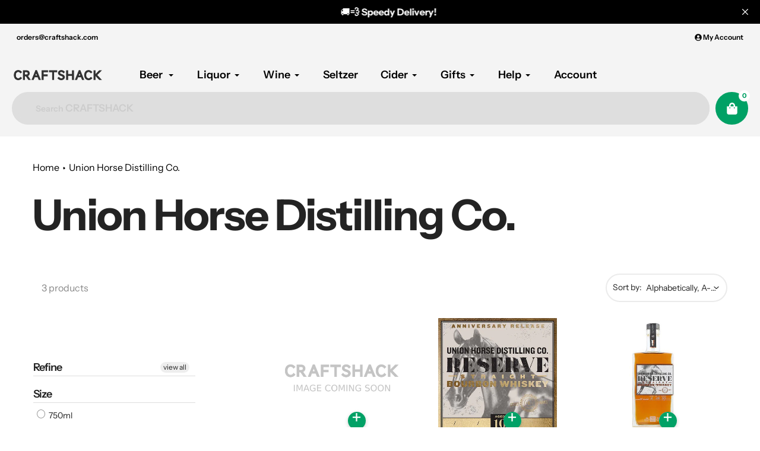

--- FILE ---
content_type: text/html; charset=utf-8
request_url: https://craftshack.com/collections/vendors?q=Union%20Horse%20Distilling%20Co.
body_size: 47536
content:
<!doctype html>
<html class="no-js" lang="en">
<head><style>
    [data-handle*='navidium']{
    display: none !important;
    }
  </style>


        <style id="fast-simon-upsell-cross-sell-css">
         .carousel-container.fs-rec-widget-15qc41o{
           max-width: 1150px !important;
         }
       .disabled {
          pointer-events: none;
       }
       .toastify-avatar{
         margin: 0px 8px -3px 0px !important;
         width: 17px !important;
         height: 17px !important;
       }
       .toastify{
          box-shadow: 0 3px 10px rgb(0 0 0 / 0.2) !important;
          padding-left: 17px !important;
       }
       @media only screen and (max-width: 630px) {
         .toastify {
            min-width: 290px;
          }
       }
       .addToCart {
           display: flex;
           position: absolute;
           background-color: #eceee9;
           border-radius: 20px;
           right: 30px;
           bottom: 110px;
           align-items: center;
           box-shadow: 0 2px 6px #0003;
       }

       .productQtyExist {
           display: flex;
           justify-content: center;
       }

       .productNotExist {
           display: none;
       }

       .plus_addToCart {
           padding: 15px;
           background-color: #01a166;
           display: flex;
           width: 0px;
           height: 0px;
           justify-content: center;
           align-items: center;
           border-radius: 20px;
           border: none;
           color: white; 
           cursor: pointer;
       }

       .plus_addToCart_InStock {
           opacity: 1;
       }

      .plus_addToCart_NotInStock {
           background-color: #01a166;
           color: white;
           opacity: 0.5;
       }

       .minus_addToCart {
           background-color: white;
           padding: 15px;
           width: 0px;
           height: 0px;
           justify-content: center;
           align-items: center;
           border-radius: 20px;
           border: none;
           cursor: pointer;
       }

       .plus_addToCart span {
           font-size: 32px;
           margin-top: -6px;
       }

       .minus_addToCart span {
           color: black;
           font-size: 32px;
           margin-top: -6px;
       }

       .addToCartQty {
           width: 30px;
           font-size: 17px;
       }

       .previous-price.fs-rec-widget-efva8e {
           color: red !important;
           margin-right: 10px;
       }

       .fs-recommendation-price-container.fs-rec-widget-efva8e span {
           display: flex;
           flex-direction: row-reverse;
       }

       #fs-recommendation-widget-main {
           align-items: flex-start !important;
           position: relative;
       }

       .my-badge {
           position: absolute;
           top: 10%;
           padding: 0px 5px;
           background: white;
           border: 2px solid #00a500;
           border-radius: 20px;
           font-size: 12px;
           color: #00a500;
       }

       .my-badge::after {
           content: " Off";
       }

       button[aria-label="Left Arrow"] {
           position: absolute !important;
           top: 7%;
           right: 68px;
       }

       button[aria-label="Left Arrow"] svg path {
           fill: #a6a4a4 !important;
       }

       button[aria-label="Right Arrow"] svg path {
           fill: #a6a4a4 !important;
       }

       .dot.fs-rec-widget-qx19dw svg[fill=""] {
           fill: #00a165 !important;
           width: 65px;
           background: #00a165 !important;
           height: 4px;
           border-radius: 20px;
       }

       .dot.fs-rec-widget-qx19dw svg[fill="#e3e3e3"] {
           fill: #ebebeb !important;
           width: 65px;
           background: #ebebeb !important;
           height: 4px;
           border-radius: 20px;
       }

       button[aria-label="Right Arrow"] {
           position: absolute !important;
           top: 7%;
           right: 16px;
       }

       .widget-container.fs-rec-widget-15qc41o {
           margin-left: 20px;
       }

       .svg.fs-rec-widget-7drpw4 {
           height: 16px;
           width: 16px;
       }

       .svg.fs-rec-widget-7drpw4 path {
           fill: #f47e27 !important;
           height: 5px !important;
       }

       .dotsContainer.fs-rec-widget-qx19dw {
           padding-left: 65px;
       }

       .product-container.fs-rec-widget-xwk6le {
           align-items: flex-start !important;
       }

       .slide-horizontal.fs-rec-widget-15qc41o {
           align-items: flex-start !important;
       }

       .fs-recommendation-widget-title {
           padding-left: 55px;
           font-size: 36px;
           align-self: flex-start !important;
       }

       .fs-recommendation-product-image {
           min-height: 190px;
           object-fit: cover !important;
       }

       .fs-recommendation-price-container.fs-rec-widget-efva8e {
           align-items: flex-start !important;
           font-weight: bold;
       }

       .name.fs-rec-widget-xwk6le {
           font-size: 16px;
           text-align: left !important;
           white-space: normal !important;
           text-overflow: ellipsis;
           display: -webkit-box;
           -webkit-line-clamp: 2;
           -webkit-box-orient: vertical;
           height: 46px;
       }

       @media screen and (max-width: 749px) {
           .widget-container.fs-rec-widget-15qc41o {
               margin-left: 10px;
           }

           .fs-recommendation-widget-title {
               padding-left: 22px;
               font-size: 24px;
           }
       }

       @media screen and (min-width: 749px) {
           .addToCart:hover .addToCartQty,
           .addToCart:hover .minus_addToCart {
               display: flex;
               justify-content: center;
           }
       }

       @media screen and (max-width: 600px) {
           .carousel-container.fs-rec-widget-15qc41o {
               max-width: 95vw !important;
           }

           .fs-recommendation-product-image {
               min-height: auto;
               max-width: 120px;
           }

           .name.fs-rec-widget-xwk6le {
               font-size: 14px;
           }

           .fs-recommendation-price-container.fs-rec-widget-efva8e {
               font-size: 14px;
           }
         
           button[aria-label="Left Arrow"] {
               display: none;
           }

           button[aria-label="Right Arrow"] {
               display: none;
           }

           .dot.fs-rec-widget-qx19dw {
               display: none;
           }
       }
       
       @media screen and (max-width: 400px) {
           .name.fs-rec-widget-xwk6le {
               font-size: 12px;
               height: 34px;
           }

           .fs-recommendation-price-container.fs-rec-widget-efva8e {
               font-size: 12px;
           }
           .addToCart {
               right: 15px;
               bottom: 95px;
            }
       }

       </style>


  <meta charset="utf-8">
  <meta http-equiv="X-UA-Compatible" content="IE=edge,chrome=1">
  <meta name="viewport" content="width=device-width,initial-scale=1, minimum-scale=1.0, maximum-scale=1.0, user-scalable=no">
  <meta name="theme-color" content="#00a165">

  <link rel="preconnect" href="https://cdn.shopify.com" crossorigin>
  <link rel="preconnect" href="https://fonts.shopifycdn.com" crossorigin>
  <link rel="preconnect" href="https://monorail-edge.shopifysvc.com"><link rel="preload" href="//craftshack.com/cdn/shop/t/252/assets/core.css?v=96678447828941168231689290845" as="style">
  <link rel="preload" as="font" href="//craftshack.com/cdn/fonts/instrument_sans/instrumentsans_n7.e4ad9032e203f9a0977786c356573ced65a7419a.woff2" type="font/woff2" crossorigin>
  <link rel="preload" as="font" href="//craftshack.com/cdn/fonts/instrument_sans/instrumentsans_n4.db86542ae5e1596dbdb28c279ae6c2086c4c5bfa.woff2" type="font/woff2" crossorigin>
  <link rel="preload" as="font" href="//craftshack.com/cdn/fonts/instrument_sans/instrumentsans_n7.e4ad9032e203f9a0977786c356573ced65a7419a.woff2" type="font/woff2" crossorigin>
  <link rel="preload" as="font" href="//craftshack.com/cdn/fonts/instrument_sans/instrumentsans_n6.27dc66245013a6f7f317d383a3cc9a0c347fb42d.woff2" type="font/woff2" crossorigin>

  
  <link rel="preload" href="//craftshack.com/cdn/shop/t/252/assets/theme.js?v=127557124775739545941689378872" as="script">


  
  
  
  <link rel="canonical" href="https://craftshack.com/collections/vendors?q=Union+Horse+Distilling+Co." />
  
<link rel="shortcut icon" href="//craftshack.com/cdn/shop/files/Craftshack-Logo-No-Background_32x32.png?v=1660359480" type="image/png"><title>Union Horse Distilling Co.


&ndash; CraftShack - Buy craft beer online.</title>
  

  <!-- Google Tag Manager -->
  <script type="text/jаvascript">(function(w,d,s,l,i){w[l]=w[l]||[];w[l].push({'gtm.start':
  new Date().getTime(),event:'gtm.js'});var f=d.getElementsByTagName(s)[0],
  j=d.createElement(s),dl=l!='dataLayer'?'&l='+l:'';j.async=true;j.src=
  'https://www.googletagmanager.com/gtm.js?id='+i+dl;f.parentNode.insertBefore(j,f);
  })(window,document,'script','dataLayer','GTM-KV234HH');</script>
  <!-- End Google Tag Manager -->

<script
  src="https://js.sentry-cdn.com/771d85370a6342198d0b1a0e6939e352.min.js"
  crossorigin="anonymous"
></script>


  <script async src="https://www.googletagmanager.com/gtag/js?id=G-6F8GW7QJ5Q"></script>
  <script>
    window.dataLayer = window.dataLayer || [];
    function gtag(){dataLayer.push(arguments);}
    gtag('js', new Date());

    gtag('config', 'G-6F8GW7QJ5Q');
  </script> 
  <!-- Google Tag Manager -->

  <!-- Sentry Tracking Scripts Start -->

  <script
  src="https://js.sentry-cdn.com/771d85370a6342198d0b1a0e6939e352.min.js"
  crossorigin="anonymous"
  ></script>

<link rel="stylesheet" type="text/css" href="https://cdn.jsdelivr.net/npm/toastify-js/src/toastify.min.css">
<script type="text/javascript" src="https://cdn.jsdelivr.net/npm/toastify-js"></script>

  <!-- Sentry Tracking Scripts End -->
  
  <meta name="google-site-verification" content="bCazB4Gx7SZ96gLgIQ63h5Ex0vHw-ObtCImS-hj_uto" />
  <meta name="msvalidate.01" content="284E5A3387AE16109414C3F1240CC291" />
  <script src="https://cdnjs.cloudflare.com/ajax/libs/jquery/3.6.0/jquery.min.js"></script>
  <script type="text/javascript" defer src="https://cdnjs.cloudflare.com/ajax/libs/shopify-cartjs/0.4.3/cart.min.js"></script>
  <!-- /snippets/social-meta-tags.liquid -->




<meta property="og:site_name" content="CraftShack - Buy craft beer online.">

<meta property="og:url" content="https://craftshack.com/collections/vendors?q=union+horse+distilling+co.">
<meta property="og:title" content="Union Horse Distilling Co.">
<meta property="og:type" content="product.group">
<meta property="og:description" content="Buy Craft Beer and Online from Craftshack. Now offering the most highly sought after craft beer breweries, over 1800 craft beers available!"><meta property="og:image" content="http://craftshack.com/cdn/shop/files/Craftshack-Text-2_4_3.png?v=1660357916">
  <meta property="og:image:secure_url" content="https://craftshack.com/cdn/shop/files/Craftshack-Text-2_4_3.png?v=1660357916">
  <meta property="og:image:width" content="1200">
  <meta property="og:image:height" content="628">


  <meta name="twitter:site" content="@craftshackbeer">

<meta name="twitter:card" content="summary_large_image">
<meta name="twitter:title" content="Union Horse Distilling Co.">
<meta name="twitter:description" content="Buy Craft Beer and Online from Craftshack. Now offering the most highly sought after craft beer breweries, over 1800 craft beers available!">

  
<style data-shopify>
:root {

	--header_megamenu_bg: #ffffff;
	--header_nav_2_bg: #ffffff;
	--header_nav_2_color_text: #232323;
	--search_bar_bg: #dedede;

	--header_search_categories_bg: #f4f4f4;
	--header_search_categories_color_text: #232323;
	--alternateHeader_bg_color: #f4f4f4;
	--alternateHeader_text_color: #000000;
    --logo_text_color: #ffffff;
    --header_color_text: #000000;
	--header_nav_hover_link: #fd5b2a;

    --secondary_nav_color_text: #000000;
    --secondary_nav_color_lighter: rgba(0, 0, 0, 0.3);


	--white-color: #ffffff;


    --letter-spacing: 0;
    --font-size: 1;
	--rating-star-bg: rgba(35, 35, 35, 0.15);

    --color-text: #232323;
    --color-text-rgb: 35, 35, 35;
    --color-body-text: #232323;
	--breadcrumbs_color: #000;

	--rte__link_color: #000;
	--rte_hover_link_color: #3a3a3a;


    --color-sale-text: #EA0606;
    --color-small-button-text-border: #ffffff;
    --color-text-field: #f4f4f4;
    --color-text-field-text: #232323;
    --color-text-field-text-rgb: 35, 35, 35;

    --color-btn-primary: #00a165;
    --color-btn-primary-darker: #006e45;
    --color-btn-primary-text: #ffffff;
	
	--color-btn-secondary: #000;

	--color--btn-white-darker: #e6e6e6;


    --color-blankstate: rgba(35, 35, 35, 0.35);
    --color-blankstate-border: rgba(35, 35, 35, 0.2);
    --color-blankstate-background: rgba(35, 35, 35, 0.1); 

    --color-text-focus:#494949;


    --color-btn-primary-focus:#006e45;
 	--color-btn-secondary-focus:#404040;
	--color-btn-white-focus:#e6e6e6;



    --color-btn-social-focus:#d2d2d2;
    --color-small-button-text-border-focus:#e6e6e6;
    --predictive-search-focus:#f2f2f2;

    --color-body: #ffffff;
    --color-bg: #ffffff;
    --color-bg-rgb: 255, 255, 255;
    --color-bg-alt: rgba(35, 35, 35, 0.05);
    --color-bg-currency-selector: rgba(35, 35, 35, 0.2);--opacity-image-overlay: 0.4;--hover-overlay-opacity: 0.8;

    --color-border: #ebebeb;
    --color-border-form: #cccccc;
    --color-border-form-darker: #b3b3b3;

    --svg-select-icon: url(//craftshack.com/cdn/shop/t/252/assets/ico-select.svg?v=147383828099726678601687360835);
 	--svg-select-white-icon: url(//craftshack.com/cdn/shop/t/252/assets/ico-white-select.svg?v=145037530105049233381687360835);
    --slick-img-url: url(//craftshack.com/cdn/shop/t/252/assets/ajax-loader.gif?v=41356863302472015721687360835);

    --font-weight-body--bold: 700;
    --font-weight-body--bolder: 700;

    --font-stack-header: "Instrument Sans", sans-serif;
    --font-style-header: normal;
    --font-weight-header: 700;

    --font-stack-navigation: "Instrument Sans", sans-serif;
    --font-style-navigation: normal;
    --font-weight-navigation: 600;


	

    --font-stack-body: "Instrument Sans", sans-serif;
    --font-style-body: normal;
    --font-weight-body: 400;

    --font-size-header: 36;
	--font-size-navigation: 18;


	
	--heading1-letter-spacing: -2px;
    --heading2-letter-spacing: -2px;
    --heading3-letter-spacing: -1.0px;
    --heading4-letter-spacing: -1.0px;
    --heading5-letter-spacing: -0.5px;
    --heading6-letter-spacing:  -0.5px;

	--heading-line-height : 1;

    --font-size-base: 16;

    --font-h1-desktop: 72;
    --font-h1-mobile: 50;

    --font-h2-desktop: 46;
    --font-h2-mobile: 36;

    --font-h3-desktop: 36;
    --font-h3-mobile: 23;

    --font-h4-desktop: 19;
    --font-h4-mobile: 17;

    --font-h5-desktop: 16;
    --font-h5-mobile: 16;

    --font-h6-desktop: 14;
    --font-h6-mobile: 12;

    --font-mega-title-large-desktop: 90;

    --font-rich-text-large: 18;
    --font-rich-text-small: 14;

    
--color-video-bg: #f2f2f2;

    
    --global-color-image-loader-primary: rgba(35, 35, 35, 0.06);
    --global-color-image-loader-secondary: rgba(35, 35, 35, 0.12);


	--product_label_sale_color: #00a500;
	--product_label_sold_out_color: #8a9297;
	--product_label_1_color: #EA0606;
 	--product_label_2_color: #000000;

	
	--product-image-height: 200px;

  }




</style>


  <link rel="stylesheet" href="//craftshack.com/cdn/shop/t/252/assets/flickity.min.css?v=112557130868219244861687360840" type="text/css">

  <link rel="stylesheet" href="//craftshack.com/cdn/shop/t/252/assets/core.css?v=96678447828941168231689290845" type="text/css">
  <link rel="stylesheet" href="//craftshack.com/cdn/shop/t/252/assets/theme.css?v=71027101718264845751700808095" type="text/css">
  <link rel="stylesheet" href="//craftshack.com/cdn/shop/t/252/assets/custom-style.css?v=84333083375519915231689351584" type="text/css">
  <link rel="stylesheet" href="//craftshack.com/cdn/shop/t/252/assets/search-page.css?v=166549926818601698471687360841" type="text/css">

  <!--   Custom Scripts  -->
  <script type="text/javascript" src="https://cdnjs.cloudflare.com/ajax/libs/slick-carousel/1.8.1/slick.min.js"></script>
  <link rel="stylesheet" href="https://cdnjs.cloudflare.com/ajax/libs/slick-carousel/1.8.1/slick.min.css" type="text/css">
  <link rel="stylesheet" href="https://cdnjs.cloudflare.com/ajax/libs/slick-carousel/1.8.1/slick-theme.min.css" type="text/css">
   
  <script type="text/javascript" src="https://cdnjs.cloudflare.com/ajax/libs/Swiper/4.5.0/js/swiper.min.js"></script>
  <link rel="stylesheet" href="https://cdnjs.cloudflare.com/ajax/libs/Swiper/4.5.0/css/swiper.min.css">
  
  
  <script src="//craftshack.com/cdn/shop/t/252/assets/custom-script.js?v=166202020597888817191689290845" type="text/javascript"></script>
  <style>
    @font-face {
  font-family: "Instrument Sans";
  font-weight: 700;
  font-style: normal;
  font-display: swap;
  src: url("//craftshack.com/cdn/fonts/instrument_sans/instrumentsans_n7.e4ad9032e203f9a0977786c356573ced65a7419a.woff2") format("woff2"),
       url("//craftshack.com/cdn/fonts/instrument_sans/instrumentsans_n7.b9e40f166fb7639074ba34738101a9d2990bb41a.woff") format("woff");
}

    @font-face {
  font-family: "Instrument Sans";
  font-weight: 400;
  font-style: normal;
  font-display: swap;
  src: url("//craftshack.com/cdn/fonts/instrument_sans/instrumentsans_n4.db86542ae5e1596dbdb28c279ae6c2086c4c5bfa.woff2") format("woff2"),
       url("//craftshack.com/cdn/fonts/instrument_sans/instrumentsans_n4.510f1b081e58d08c30978f465518799851ef6d8b.woff") format("woff");
}

      @font-face {
  font-family: "Instrument Sans";
  font-weight: 600;
  font-style: normal;
  font-display: swap;
  src: url("//craftshack.com/cdn/fonts/instrument_sans/instrumentsans_n6.27dc66245013a6f7f317d383a3cc9a0c347fb42d.woff2") format("woff2"),
       url("//craftshack.com/cdn/fonts/instrument_sans/instrumentsans_n6.1a71efbeeb140ec495af80aad612ad55e19e6d0e.woff") format("woff");
}

    @font-face {
  font-family: "Instrument Sans";
  font-weight: 700;
  font-style: normal;
  font-display: swap;
  src: url("//craftshack.com/cdn/fonts/instrument_sans/instrumentsans_n7.e4ad9032e203f9a0977786c356573ced65a7419a.woff2") format("woff2"),
       url("//craftshack.com/cdn/fonts/instrument_sans/instrumentsans_n7.b9e40f166fb7639074ba34738101a9d2990bb41a.woff") format("woff");
}

    @font-face {
  font-family: "Instrument Sans";
  font-weight: 700;
  font-style: normal;
  font-display: swap;
  src: url("//craftshack.com/cdn/fonts/instrument_sans/instrumentsans_n7.e4ad9032e203f9a0977786c356573ced65a7419a.woff2") format("woff2"),
       url("//craftshack.com/cdn/fonts/instrument_sans/instrumentsans_n7.b9e40f166fb7639074ba34738101a9d2990bb41a.woff") format("woff");
}

    @font-face {
  font-family: "Instrument Sans";
  font-weight: 400;
  font-style: italic;
  font-display: swap;
  src: url("//craftshack.com/cdn/fonts/instrument_sans/instrumentsans_i4.028d3c3cd8d085648c808ceb20cd2fd1eb3560e5.woff2") format("woff2"),
       url("//craftshack.com/cdn/fonts/instrument_sans/instrumentsans_i4.7e90d82df8dee29a99237cd19cc529d2206706a2.woff") format("woff");
}

    @font-face {
  font-family: "Instrument Sans";
  font-weight: 700;
  font-style: italic;
  font-display: swap;
  src: url("//craftshack.com/cdn/fonts/instrument_sans/instrumentsans_i7.d6063bb5d8f9cbf96eace9e8801697c54f363c6a.woff2") format("woff2"),
       url("//craftshack.com/cdn/fonts/instrument_sans/instrumentsans_i7.ce33afe63f8198a3ac4261b826b560103542cd36.woff") format("woff");
}

  </style>

  <script>
    
     window.importModule = (mod) => import(window.theme.modules[mod]);
    
    var theme = {
      breakpoints: {
        medium: 750,
        large: 990,
        widescreen: 1400
      },
      strings: { 
        addToCart: "Add to cart",
        preOrder: "Pre Order",
        preOrderText: "This is a pre order item.  We will ship it when it comes in stock.", 
        added_to_cart: "Added!",
        soldOut: "Sold out",
        unavailable: "Unavailable",
        regularPrice: "Regular price",
        salePrice: "Sale price",
        sale: "Sale",
        fromLowestPrice: "from [price]",
        vendor: "Vendor",
        showMore: "Show More",
        showLess: "Show Less",
        searchFor: "Search for",
        addressError: "Error looking up that address",
        addressNoResults: "No results for that address",
        addressQueryLimit: "You have exceeded the Google API usage limit. Consider upgrading to a \u003ca href=\"https:\/\/developers.google.com\/maps\/premium\/usage-limits\"\u003ePremium Plan\u003c\/a\u003e.",
        authError: "There was a problem authenticating your Google Maps account.",
        newWindow: "Opens in a new window.",
        external: "Opens external website.",
        newWindowExternal: "Opens external website in a new window.",
        removeLabel: "Remove [product]",
        update: "Update",
        quantity: "Quantity",
        discountedTotal: "Discounted total",
        regularTotal: "Regular total",
        priceColumn: "See Price column for discount details.",
        quantityMinimumMessage: "Quantity must be 1 or more",
        cartError: "There was an error while updating your cart. Please try again.",
        removedItemMessage: "Removed \u003cspan class=\"cart__removed-product-details\"\u003e([quantity]) [link]\u003c\/span\u003e from your cart.",
        unitPrice: "Unit price",
        unitPriceSeparator: "per",
        oneCartCount: "1 item",
        otherCartCount: "[count] items",
        quantityLabel: "Quantity: [count]",
        products: "Popular Products",
        search_title: "Popular Searches",
        loading: "Loading",
        number_of_results: "[result_number] of [results_count]",
        number_of_results_found: "[results_count] results found",
        one_result_found: "1 result found",
        show_less: "Show less",
        shippingEstimatorOneResult: "1 option available:",
        shippingEstimatorMoreResults: "{{count}} options available:",
        shippingEstimatorNoResults: "No shipping could be found",
        shippingTo: "Shipping to",
        pick_an_option: "Pick an Option",
        add_note: "Add Note",
        added_note: "Note added",
        newsletter_confirmation: "Thanks for subscribing!"
      },
      moneyFormat: "${{amount}}",
      moneyFormatWithCurrency: "${{amount}} USD",
       searchMode: "product",
      show_preOrder_btn: false ,
        stylesheet: "//craftshack.com/cdn/shop/t/252/assets/core.css?v=96678447828941168231689290845",
         pageType: "collection",
            modules: {
        Core: `//craftshack.com/cdn/shop/t/252/assets/core.js?v=173754313342993605631687360839`
      },
      scripts: {
        Popper: 'https://unpkg.com/@popperjs/core@2'
      }
    };

       
    window.routes = {
      rootUrl: "\/", 
      cartUrl: "\/cart",
      cartAddUrl: "\/cart\/add",
      cartChangeUrl: "\/cart\/change",
      searchUrl: "\/search",
      productRecommendationsUrl: "\/recommendations\/products"
    };


   



    document.documentElement.className = document.documentElement.className.replace('no-js', 'js');
  </script><script type="text/javascript">
    if (window.MSInputMethodContext && document.documentMode) {
      var scripts = document.getElementsByTagName('script')[0];
      var polyfill = document.createElement("script");
      polyfill.defer = true;
      polyfill.src = "//craftshack.com/cdn/shop/t/252/assets/ie11CustomProperties.min.js?v=146208399201472936201687360840";

      scripts.parentNode.insertBefore(polyfill, scripts);
    }
  </script>

  <script>window.performance && window.performance.mark && window.performance.mark('shopify.content_for_header.start');</script><meta name="google-site-verification" content="W36mPrvfJjMQW33Mw4rf_ecIXSHmN52Z6PSwrQGBeyE">
<meta name="facebook-domain-verification" content="y0vmo0jajg615x1oqtv6glntspj6qz">
<meta id="shopify-digital-wallet" name="shopify-digital-wallet" content="/2270581/digital_wallets/dialog">
<meta name="shopify-checkout-api-token" content="98f5b211559029038600adb805b6fb8a">
<meta id="in-context-paypal-metadata" data-shop-id="2270581" data-venmo-supported="true" data-environment="production" data-locale="en_US" data-paypal-v4="true" data-currency="USD">
<script async="async" src="/checkouts/internal/preloads.js?locale=en-US"></script>
<link rel="preconnect" href="https://shop.app" crossorigin="anonymous">
<script async="async" src="https://shop.app/checkouts/internal/preloads.js?locale=en-US&shop_id=2270581" crossorigin="anonymous"></script>
<script id="apple-pay-shop-capabilities" type="application/json">{"shopId":2270581,"countryCode":"US","currencyCode":"USD","merchantCapabilities":["supports3DS"],"merchantId":"gid:\/\/shopify\/Shop\/2270581","merchantName":"CraftShack - Buy craft beer online.","requiredBillingContactFields":["postalAddress","email"],"requiredShippingContactFields":["postalAddress","email"],"shippingType":"shipping","supportedNetworks":["visa","masterCard","amex","discover","elo","jcb"],"total":{"type":"pending","label":"CraftShack - Buy craft beer online.","amount":"1.00"},"shopifyPaymentsEnabled":true,"supportsSubscriptions":true}</script>
<script id="shopify-features" type="application/json">{"accessToken":"98f5b211559029038600adb805b6fb8a","betas":["rich-media-storefront-analytics"],"domain":"craftshack.com","predictiveSearch":true,"shopId":2270581,"locale":"en"}</script>
<script>var Shopify = Shopify || {};
Shopify.shop = "craftshack.myshopify.com";
Shopify.locale = "en";
Shopify.currency = {"active":"USD","rate":"1.0"};
Shopify.country = "US";
Shopify.theme = {"name":"Live Store Theme | Main Branch","id":132801102014,"schema_name":"Pursuit","schema_version":"1.0.1","theme_store_id":null,"role":"main"};
Shopify.theme.handle = "null";
Shopify.theme.style = {"id":null,"handle":null};
Shopify.cdnHost = "craftshack.com/cdn";
Shopify.routes = Shopify.routes || {};
Shopify.routes.root = "/";</script>
<script type="module">!function(o){(o.Shopify=o.Shopify||{}).modules=!0}(window);</script>
<script>!function(o){function n(){var o=[];function n(){o.push(Array.prototype.slice.apply(arguments))}return n.q=o,n}var t=o.Shopify=o.Shopify||{};t.loadFeatures=n(),t.autoloadFeatures=n()}(window);</script>
<script>
  window.ShopifyPay = window.ShopifyPay || {};
  window.ShopifyPay.apiHost = "shop.app\/pay";
  window.ShopifyPay.redirectState = null;
</script>
<script id="shop-js-analytics" type="application/json">{"pageType":"collection"}</script>
<script defer="defer" async type="module" src="//craftshack.com/cdn/shopifycloud/shop-js/modules/v2/client.init-shop-cart-sync_BApSsMSl.en.esm.js"></script>
<script defer="defer" async type="module" src="//craftshack.com/cdn/shopifycloud/shop-js/modules/v2/chunk.common_CBoos6YZ.esm.js"></script>
<script type="module">
  await import("//craftshack.com/cdn/shopifycloud/shop-js/modules/v2/client.init-shop-cart-sync_BApSsMSl.en.esm.js");
await import("//craftshack.com/cdn/shopifycloud/shop-js/modules/v2/chunk.common_CBoos6YZ.esm.js");

  window.Shopify.SignInWithShop?.initShopCartSync?.({"fedCMEnabled":true,"windoidEnabled":true});

</script>
<script>
  window.Shopify = window.Shopify || {};
  if (!window.Shopify.featureAssets) window.Shopify.featureAssets = {};
  window.Shopify.featureAssets['shop-js'] = {"shop-cart-sync":["modules/v2/client.shop-cart-sync_DJczDl9f.en.esm.js","modules/v2/chunk.common_CBoos6YZ.esm.js"],"init-fed-cm":["modules/v2/client.init-fed-cm_BzwGC0Wi.en.esm.js","modules/v2/chunk.common_CBoos6YZ.esm.js"],"init-windoid":["modules/v2/client.init-windoid_BS26ThXS.en.esm.js","modules/v2/chunk.common_CBoos6YZ.esm.js"],"shop-cash-offers":["modules/v2/client.shop-cash-offers_DthCPNIO.en.esm.js","modules/v2/chunk.common_CBoos6YZ.esm.js","modules/v2/chunk.modal_Bu1hFZFC.esm.js"],"shop-button":["modules/v2/client.shop-button_D_JX508o.en.esm.js","modules/v2/chunk.common_CBoos6YZ.esm.js"],"init-shop-email-lookup-coordinator":["modules/v2/client.init-shop-email-lookup-coordinator_DFwWcvrS.en.esm.js","modules/v2/chunk.common_CBoos6YZ.esm.js"],"shop-toast-manager":["modules/v2/client.shop-toast-manager_tEhgP2F9.en.esm.js","modules/v2/chunk.common_CBoos6YZ.esm.js"],"shop-login-button":["modules/v2/client.shop-login-button_DwLgFT0K.en.esm.js","modules/v2/chunk.common_CBoos6YZ.esm.js","modules/v2/chunk.modal_Bu1hFZFC.esm.js"],"avatar":["modules/v2/client.avatar_BTnouDA3.en.esm.js"],"init-shop-cart-sync":["modules/v2/client.init-shop-cart-sync_BApSsMSl.en.esm.js","modules/v2/chunk.common_CBoos6YZ.esm.js"],"pay-button":["modules/v2/client.pay-button_BuNmcIr_.en.esm.js","modules/v2/chunk.common_CBoos6YZ.esm.js"],"init-shop-for-new-customer-accounts":["modules/v2/client.init-shop-for-new-customer-accounts_DrjXSI53.en.esm.js","modules/v2/client.shop-login-button_DwLgFT0K.en.esm.js","modules/v2/chunk.common_CBoos6YZ.esm.js","modules/v2/chunk.modal_Bu1hFZFC.esm.js"],"init-customer-accounts-sign-up":["modules/v2/client.init-customer-accounts-sign-up_TlVCiykN.en.esm.js","modules/v2/client.shop-login-button_DwLgFT0K.en.esm.js","modules/v2/chunk.common_CBoos6YZ.esm.js","modules/v2/chunk.modal_Bu1hFZFC.esm.js"],"shop-follow-button":["modules/v2/client.shop-follow-button_C5D3XtBb.en.esm.js","modules/v2/chunk.common_CBoos6YZ.esm.js","modules/v2/chunk.modal_Bu1hFZFC.esm.js"],"checkout-modal":["modules/v2/client.checkout-modal_8TC_1FUY.en.esm.js","modules/v2/chunk.common_CBoos6YZ.esm.js","modules/v2/chunk.modal_Bu1hFZFC.esm.js"],"init-customer-accounts":["modules/v2/client.init-customer-accounts_C0Oh2ljF.en.esm.js","modules/v2/client.shop-login-button_DwLgFT0K.en.esm.js","modules/v2/chunk.common_CBoos6YZ.esm.js","modules/v2/chunk.modal_Bu1hFZFC.esm.js"],"lead-capture":["modules/v2/client.lead-capture_Cq0gfm7I.en.esm.js","modules/v2/chunk.common_CBoos6YZ.esm.js","modules/v2/chunk.modal_Bu1hFZFC.esm.js"],"shop-login":["modules/v2/client.shop-login_BmtnoEUo.en.esm.js","modules/v2/chunk.common_CBoos6YZ.esm.js","modules/v2/chunk.modal_Bu1hFZFC.esm.js"],"payment-terms":["modules/v2/client.payment-terms_BHOWV7U_.en.esm.js","modules/v2/chunk.common_CBoos6YZ.esm.js","modules/v2/chunk.modal_Bu1hFZFC.esm.js"]};
</script>
<script>(function() {
  var isLoaded = false;
  function asyncLoad() {
    if (isLoaded) return;
    isLoaded = true;
    var urls = ["https:\/\/cdn1.stamped.io\/files\/widget.min.js?shop=craftshack.myshopify.com","https:\/\/static.rechargecdn.com\/static\/js\/recharge.js?shop=craftshack.myshopify.com","\/\/shopify.privy.com\/widget.js?shop=craftshack.myshopify.com"];
    for (var i = 0; i < urls.length; i++) {
      var s = document.createElement('script');
      s.type = 'text/javascript';
      s.async = true;
      s.src = urls[i];
      var x = document.getElementsByTagName('script')[0];
      x.parentNode.insertBefore(s, x);
    }
  };
  if(window.attachEvent) {
    window.attachEvent('onload', asyncLoad);
  } else {
    window.addEventListener('load', asyncLoad, false);
  }
})();</script>
<script id="__st">var __st={"a":2270581,"offset":-28800,"reqid":"3c1f734a-cbd7-47c8-8635-9732239e6a9b-1768885099","pageurl":"craftshack.com\/collections\/vendors?q=Union%20Horse%20Distilling%20Co.","u":"33e797e5889c","p":"vendors"};</script>
<script>window.ShopifyPaypalV4VisibilityTracking = true;</script>
<script id="form-persister">!function(){'use strict';const t='contact',e='new_comment',n=[[t,t],['blogs',e],['comments',e],[t,'customer']],o='password',r='form_key',c=['recaptcha-v3-token','g-recaptcha-response','h-captcha-response',o],s=()=>{try{return window.sessionStorage}catch{return}},i='__shopify_v',u=t=>t.elements[r],a=function(){const t=[...n].map((([t,e])=>`form[action*='/${t}']:not([data-nocaptcha='true']) input[name='form_type'][value='${e}']`)).join(',');var e;return e=t,()=>e?[...document.querySelectorAll(e)].map((t=>t.form)):[]}();function m(t){const e=u(t);a().includes(t)&&(!e||!e.value)&&function(t){try{if(!s())return;!function(t){const e=s();if(!e)return;const n=u(t);if(!n)return;const o=n.value;o&&e.removeItem(o)}(t);const e=Array.from(Array(32),(()=>Math.random().toString(36)[2])).join('');!function(t,e){u(t)||t.append(Object.assign(document.createElement('input'),{type:'hidden',name:r})),t.elements[r].value=e}(t,e),function(t,e){const n=s();if(!n)return;const r=[...t.querySelectorAll(`input[type='${o}']`)].map((({name:t})=>t)),u=[...c,...r],a={};for(const[o,c]of new FormData(t).entries())u.includes(o)||(a[o]=c);n.setItem(e,JSON.stringify({[i]:1,action:t.action,data:a}))}(t,e)}catch(e){console.error('failed to persist form',e)}}(t)}const f=t=>{if('true'===t.dataset.persistBound)return;const e=function(t,e){const n=function(t){return'function'==typeof t.submit?t.submit:HTMLFormElement.prototype.submit}(t).bind(t);return function(){let t;return()=>{t||(t=!0,(()=>{try{e(),n()}catch(t){(t=>{console.error('form submit failed',t)})(t)}})(),setTimeout((()=>t=!1),250))}}()}(t,(()=>{m(t)}));!function(t,e){if('function'==typeof t.submit&&'function'==typeof e)try{t.submit=e}catch{}}(t,e),t.addEventListener('submit',(t=>{t.preventDefault(),e()})),t.dataset.persistBound='true'};!function(){function t(t){const e=(t=>{const e=t.target;return e instanceof HTMLFormElement?e:e&&e.form})(t);e&&m(e)}document.addEventListener('submit',t),document.addEventListener('DOMContentLoaded',(()=>{const e=a();for(const t of e)f(t);var n;n=document.body,new window.MutationObserver((t=>{for(const e of t)if('childList'===e.type&&e.addedNodes.length)for(const t of e.addedNodes)1===t.nodeType&&'FORM'===t.tagName&&a().includes(t)&&f(t)})).observe(n,{childList:!0,subtree:!0,attributes:!1}),document.removeEventListener('submit',t)}))}()}();</script>
<script integrity="sha256-4kQ18oKyAcykRKYeNunJcIwy7WH5gtpwJnB7kiuLZ1E=" data-source-attribution="shopify.loadfeatures" defer="defer" src="//craftshack.com/cdn/shopifycloud/storefront/assets/storefront/load_feature-a0a9edcb.js" crossorigin="anonymous"></script>
<script crossorigin="anonymous" defer="defer" src="//craftshack.com/cdn/shopifycloud/storefront/assets/shopify_pay/storefront-65b4c6d7.js?v=20250812"></script>
<script data-source-attribution="shopify.dynamic_checkout.dynamic.init">var Shopify=Shopify||{};Shopify.PaymentButton=Shopify.PaymentButton||{isStorefrontPortableWallets:!0,init:function(){window.Shopify.PaymentButton.init=function(){};var t=document.createElement("script");t.src="https://craftshack.com/cdn/shopifycloud/portable-wallets/latest/portable-wallets.en.js",t.type="module",document.head.appendChild(t)}};
</script>
<script data-source-attribution="shopify.dynamic_checkout.buyer_consent">
  function portableWalletsHideBuyerConsent(e){var t=document.getElementById("shopify-buyer-consent"),n=document.getElementById("shopify-subscription-policy-button");t&&n&&(t.classList.add("hidden"),t.setAttribute("aria-hidden","true"),n.removeEventListener("click",e))}function portableWalletsShowBuyerConsent(e){var t=document.getElementById("shopify-buyer-consent"),n=document.getElementById("shopify-subscription-policy-button");t&&n&&(t.classList.remove("hidden"),t.removeAttribute("aria-hidden"),n.addEventListener("click",e))}window.Shopify?.PaymentButton&&(window.Shopify.PaymentButton.hideBuyerConsent=portableWalletsHideBuyerConsent,window.Shopify.PaymentButton.showBuyerConsent=portableWalletsShowBuyerConsent);
</script>
<script data-source-attribution="shopify.dynamic_checkout.cart.bootstrap">document.addEventListener("DOMContentLoaded",(function(){function t(){return document.querySelector("shopify-accelerated-checkout-cart, shopify-accelerated-checkout")}if(t())Shopify.PaymentButton.init();else{new MutationObserver((function(e,n){t()&&(Shopify.PaymentButton.init(),n.disconnect())})).observe(document.body,{childList:!0,subtree:!0})}}));
</script>
<link id="shopify-accelerated-checkout-styles" rel="stylesheet" media="screen" href="https://craftshack.com/cdn/shopifycloud/portable-wallets/latest/accelerated-checkout-backwards-compat.css" crossorigin="anonymous">
<style id="shopify-accelerated-checkout-cart">
        #shopify-buyer-consent {
  margin-top: 1em;
  display: inline-block;
  width: 100%;
}

#shopify-buyer-consent.hidden {
  display: none;
}

#shopify-subscription-policy-button {
  background: none;
  border: none;
  padding: 0;
  text-decoration: underline;
  font-size: inherit;
  cursor: pointer;
}

#shopify-subscription-policy-button::before {
  box-shadow: none;
}

      </style>

<script>window.performance && window.performance.mark && window.performance.mark('shopify.content_for_header.end');</script>
 

  <!-- Structured data    -->
  




<!-- Collection Page -->
<script type="application/ld+json">
{
  "@context": "http://schema.org",
  "@type": "CollectionPage",
  
  
    
    "image": {
      "@type": "ImageObject",
      "height": 628,
      "url": "https:\/\/craftshack.com\/cdn\/shop\/files\/Craftshack-Text-2_4_3_1200x.png?v=1660357916",
      "width": 1200
    },
  
  "name": "Union Horse Distilling Co."
}
</script>



  
 







<!-- BreadCrumb --><script data-desc="seo-breadcrumb-list" type="application/ld+json">
{
  "@context": "http://schema.org",
  "@type": "BreadcrumbList",
  "itemListElement": [{
          "@type": "ListItem",
          "position": 1,
          "item": {
            "@id": "https://craftshack.com/collections/vendors?q=Union+Horse+Distilling+Co.",
            "name": "Union Horse Distilling Co."
          }
        }]
}
</script>
  <!-- //Structured data    -->


<div id="shopify-section-filter-menu-settings" class="shopify-section"><style type="text/css">
/*  Filter Menu Color and Image Section CSS */</style>
<link href="//craftshack.com/cdn/shop/t/252/assets/filter-menu.scss.css?v=128000801489174887561696612035" rel="stylesheet" type="text/css" media="all" />
<script src="//craftshack.com/cdn/shop/t/252/assets/filter-menu.js?v=47385571132426110051689290856" type="text/javascript"></script>

<script src="//craftshack.com/cdn/shop/t/252/assets/pt-pjax.js?v=122766017420096956151687360840" type="text/javascript"></script>
  


  





</div>

  
    <script>
  !function(t,n){var e=n.loyaltylion||[];if(!e.isLoyaltyLion){n.loyaltylion=e,void 0===n.lion&&(n.lion=e),e.version=2,e.isLoyaltyLion=!0;var o=n.URLSearchParams,i=n.sessionStorage,r="ll_loader_revision",a=(new Date).toISOString().replace(/-/g,""),s="function"==typeof o?function(){try{var t=new o(n.location.search).get(r);return t&&i.setItem(r,t),i.getItem(r)}catch(t){return""}}():null;c("https://sdk.loyaltylion.net/static/2/"+a.slice(0,8)+"/loader"+(s?"-"+s:"")+".js");var l=!1;e.init=function(t){if(l)throw new Error("Cannot call lion.init more than once");l=!0;var n=e._token=t.token;if(!n)throw new Error("Token must be supplied to lion.init");var o=[];function i(t,n){t[n]=function(){o.push([n,Array.prototype.slice.call(arguments,0)])}}"_push configure bootstrap shutdown on removeListener authenticateCustomer".split(" ").forEach(function(t){i(e,t)}),c("https://sdk.loyaltylion.net/sdk/start/"+a.slice(0,11)+"/"+n+".js"),e._initData=t,e._buffer=o}}function c(n){var e=t.getElementsByTagName("script")[0],o=t.createElement("script");o.src=n,o.crossOrigin="",e.parentNode.insertBefore(o,e)}}(document,window);

  
    
      loyaltylion.init({ token: "2371266e225b18ddf6eaadf76407ceb7" });
    
  
</script>

  <script>
   function hooks() {
   const badge = `<div class="my-badge">Sale</div>`;
   
   function isBadge(data){
      return parseFloat(data.p_c) > 0 && parseFloat(data.p_c) > parseFloat(data.p)
   }
   
   function getInputElementByDataItemId(variantId) {
     const elements = document.querySelectorAll(`[data-item-id="${variantId}"]`);
       return(elements[1]);
   }
     
   function findElementsInShadowRoot(elementId) {
     const elementsWithShadowRoot = document.querySelectorAll("*");
     const foundElements = [];

     for (let i = 0; i < elementsWithShadowRoot.length; i++) {
       const shadowRoot = elementsWithShadowRoot[i].shadowRoot;
       if (shadowRoot) {
       const elements = shadowRoot.querySelectorAll(`[id="${elementId}"]`);
       elements.forEach((element) => {
        foundElements.push(element);
       });
      }
     }
     return foundElements;
   }
     
   function addAddToCartButton(productElement, productID) {
   // Create the "Add to Cart" button element
   // Create the addToCart div
   // Retrieve the variant ID of the product
   const variantId = productID.vra[0][0];
   const addToCartButton = document.createElement("div");
   addToCartButton.classList.add("addToCart");

   // Create the minus button
   const minusButton = document.createElement("div");
   minusButton.classList.add("minus_addToCart");
   minusButton.innerHTML = '<span>-</span>';
   minusButton.id = `fast-simon-minus-${variantId}`;

   
   // Create the quantity span
   const quantitySpan = document.createElement("span");
   quantitySpan.classList.add("addToCartQty");
   let product = getInputElementByDataItemId(variantId);
   if(product){
     quantitySpan.innerHTML = product.value;
     minusButton.classList.add("productQtyExist");
     quantitySpan.classList.add("productQtyExist");
   
   } else{
     quantitySpan.innerHTML = '0';
     minusButton.classList.add("productNotExist");
     quantitySpan.classList.add("productNotExist");
   }
   quantitySpan.id = `fast-simon-${variantId}`;
   
   // Create the plus button
   const plusButton = document.createElement("div");
   plusButton.classList.add("plus_addToCart");
   plusButton.classList.add("plus_addToCart_InStock");
   plusButton.id = `fast-simon-plus-${variantId}`;

   plusButton.innerHTML = '<span>+</span>';

  
   
   // Append the elements to the addToCart div
   addToCartButton.appendChild(minusButton);
   addToCartButton.appendChild(quantitySpan);
   addToCartButton.appendChild(plusButton);


   // Add a quantitySpan event listener to the button
   quantitySpan.addEventListener('click', async (e) => {
     e.stopPropagation();  // Add this line
     e.preventDefault();
   });

     var productQty;

      var handle = productID.u.split('/').pop();

      // Make an API request to fetch the product
      fetch('/products/' + handle + '.json')
      .then(response => response.json())
      .then(data => {
      // The product data will be available in the `data` variable
       var variants = data.product.variants;
       var fetched_variant = variants.find((variant) => variant.id == productID.vra[0][0]);
         productQty = fetched_variant.inventory_quantity;
       //Initial updates
       if(fetched_variant.inventory_quantity == +quantitySpan.innerText) {
         plusButton.classList.add("plus_addToCart_NotInStock"); 
         plusButton.classList.remove("plus_addToCart_InStock");
       }
      })
     .catch(error => {
       console.error(error);
     });

   //Initial updates
   if(+quantitySpan.innerText == 1){
      minusButton.innerHTML = '<span><svg xmlns="http://www.w3.org/2000/svg" viewBox="0 0 50 50" width="20px" height="20px"><path d="M 21 2 C 19.354545 2 18 3.3545455 18 5 L 18 7 L 10.154297 7 A 1.0001 1.0001 0 0 0 9.984375 6.9863281 A 1.0001 1.0001 0 0 0 9.8398438 7 L 8 7 A 1.0001 1.0001 0 1 0 8 9 L 9 9 L 9 45 C 9 46.645455 10.354545 48 12 48 L 38 48 C 39.645455 48 41 46.645455 41 45 L 41 9 L 42 9 A 1.0001 1.0001 0 1 0 42 7 L 40.167969 7 A 1.0001 1.0001 0 0 0 39.841797 7 L 32 7 L 32 5 C 32 3.3545455 30.645455 2 29 2 L 21 2 z M 21 4 L 29 4 C 29.554545 4 30 4.4454545 30 5 L 30 7 L 20 7 L 20 5 C 20 4.4454545 20.445455 4 21 4 z M 11 9 L 18.832031 9 A 1.0001 1.0001 0 0 0 19.158203 9 L 30.832031 9 A 1.0001 1.0001 0 0 0 31.158203 9 L 39 9 L 39 45 C 39 45.554545 38.554545 46 38 46 L 12 46 C 11.445455 46 11 45.554545 11 45 L 11 9 z M 18.984375 13.986328 A 1.0001 1.0001 0 0 0 18 15 L 18 40 A 1.0001 1.0001 0 1 0 20 40 L 20 15 A 1.0001 1.0001 0 0 0 18.984375 13.986328 z M 24.984375 13.986328 A 1.0001 1.0001 0 0 0 24 15 L 24 40 A 1.0001 1.0001 0 1 0 26 40 L 26 15 A 1.0001 1.0001 0 0 0 24.984375 13.986328 z M 30.984375 13.986328 A 1.0001 1.0001 0 0 0 30 15 L 30 40 A 1.0001 1.0001 0 1 0 32 40 L 32 15 A 1.0001 1.0001 0 0 0 30.984375 13.986328 z"></path></svg></span>';
   } else {
      minusButton.innerHTML = '<span>-</span>';
   }
  

   
  let addToCartInProgress = false; // Flag variable to track API request status
     
  // Add a plus click event listener to the button
  plusButton.addEventListener('click', async (e) => {
  e.stopPropagation();
  e.preventDefault();

  if (addToCartInProgress) {
    return; // Stop execution if an API request is already in progress
  }

  addToCartInProgress = true; // Set the flag to indicate that an API request is starting

  var currentQty = +quantitySpan.innerText + 1;

  if (productQty >= currentQty) {
    minusButton.classList.remove("productNotExist");
    quantitySpan.classList.remove("productNotExist");
    minusButton.classList.add("productQtyExist");
    quantitySpan.classList.add("productQtyExist");


    // Send an AJAX request to add the product to the cart
    fetch('/cart/add.js', {
      method: 'POST',
      headers: {
        'Content-Type': 'application/json',
      },
      body: JSON.stringify({
        id: variantId,
        quantity: 1,
      }),
    })
      .then((response) => {
        // Check the response status and handle accordingly
        if (response.ok) {
          window.theme = window.theme || {};
          theme.Cart.prototype._onProductAdded();
          //update all the same elements across the dom (show minus and quantiy)
          const elementsInsideShadowRoot = findElementsInShadowRoot(`fast-simon-${variantId}`);
          if (elementsInsideShadowRoot) {
            elementsInsideShadowRoot.forEach((element) => {
            element.innerText = +element.innerText + 1;
            element.classList.remove("productNotExist");
            element.classList.add("productQtyExist");
          });
          }
          
          const plusElementsInsideShadowRoot = findElementsInShadowRoot(`fast-simon-plus-${variantId}`);
          if (plusElementsInsideShadowRoot) {
            plusElementsInsideShadowRoot.forEach((element) => {
            if(productQty == +quantitySpan.innerText) {
                 element.classList.remove("plus_addToCart_InStock");
                 element.classList.add("plus_addToCart_NotInStock"); 
            } 
           });
          }
              
          const minusElementsInsideShadowRoot = findElementsInShadowRoot(`fast-simon-minus-${variantId}`);
            if (minusElementsInsideShadowRoot) {
              minusElementsInsideShadowRoot.forEach((element) => {
              element.classList.remove("productNotExist");
              element.classList.add("productQtyExist");
              if(+quantitySpan.innerText == 1) {
                 element.innerHTML = '<span><svg xmlns="http://www.w3.org/2000/svg" viewBox="0 0 50 50" width="20px" height="20px"><path d="M 21 2 C 19.354545 2 18 3.3545455 18 5 L 18 7 L 10.154297 7 A 1.0001 1.0001 0 0 0 9.984375 6.9863281 A 1.0001 1.0001 0 0 0 9.8398438 7 L 8 7 A 1.0001 1.0001 0 1 0 8 9 L 9 9 L 9 45 C 9 46.645455 10.354545 48 12 48 L 38 48 C 39.645455 48 41 46.645455 41 45 L 41 9 L 42 9 A 1.0001 1.0001 0 1 0 42 7 L 40.167969 7 A 1.0001 1.0001 0 0 0 39.841797 7 L 32 7 L 32 5 C 32 3.3545455 30.645455 2 29 2 L 21 2 z M 21 4 L 29 4 C 29.554545 4 30 4.4454545 30 5 L 30 7 L 20 7 L 20 5 C 20 4.4454545 20.445455 4 21 4 z M 11 9 L 18.832031 9 A 1.0001 1.0001 0 0 0 19.158203 9 L 30.832031 9 A 1.0001 1.0001 0 0 0 31.158203 9 L 39 9 L 39 45 C 39 45.554545 38.554545 46 38 46 L 12 46 C 11.445455 46 11 45.554545 11 45 L 11 9 z M 18.984375 13.986328 A 1.0001 1.0001 0 0 0 18 15 L 18 40 A 1.0001 1.0001 0 1 0 20 40 L 20 15 A 1.0001 1.0001 0 0 0 18.984375 13.986328 z M 24.984375 13.986328 A 1.0001 1.0001 0 0 0 24 15 L 24 40 A 1.0001 1.0001 0 1 0 26 40 L 26 15 A 1.0001 1.0001 0 0 0 24.984375 13.986328 z M 30.984375 13.986328 A 1.0001 1.0001 0 0 0 30 15 L 30 40 A 1.0001 1.0001 0 1 0 32 40 L 32 15 A 1.0001 1.0001 0 0 0 30.984375 13.986328 z"></path></svg></span>';
              } else {
                 element.innerHTML = '<span>-</span>';
              }
            });
           }

           Toastify({
             text: "Cheers! Added to cart!",
             duration: 3000,
             close: false,
             gravity: "top", // `top` or `bottom`
             position: "right", // `left`, `center` or `right`
             stopOnFocus: true, // Prevents dismissing of toast on hover
             avatar: "https://upload.wikimedia.org/wikipedia/commons/thumb/3/3b/Eo_circle_green_checkmark.svg/2048px-Eo_circle_green_checkmark.svg.png",
             style: {
                background: "white",
                color: "black",
             },
             onClick: function(){
                window.theme = window.theme || {};
                theme.Cart.prototype._sidebarDrawerOpen();
             }
            }).showToast();
        } else {
          //alert('An error occurred. Please try again.');
        }
      })
      .catch((error) => {
        // Handle any error that occurred during the request
        //alert('An error occurred. Please try again.');
      })
      .finally(() => {
        addToCartInProgress = false; // Reset the flag when the API request is complete
      });
  } else {
    addToCartInProgress = false; // Reset the flag since no API request is made
    plusButton.classList.add("plus_addToCart_NotInStock"); 
    // plusButton.classList.add("disabled"); 
    Toastify({
      text: "Cheers! It's in your cart already!",
      duration: 3000,
      close: false,
      gravity: "top", // `top` or `bottom`
      position: "right", // `left`, `center` or `right`
      stopOnFocus: true, // Prevents dismissing of toast on hover
      avatar: "https://cdn-icons-png.flaticon.com/512/6897/6897039.png",
      style: {
        background: "white",
        color: "black",
      },
      onClick: function(){
         window.theme = window.theme || {};
         theme.Cart.prototype._sidebarDrawerOpen();
      }
     }).showToast();

     // setTimeout(function() {
     //   plusButton.classList.remove("disabled"); 
     // }, 3000);
   }
  });

   
  // Add a minus click event listener to the button
  let changeApiInProgress = false; // Flag variable to track API request status

  minusButton.addEventListener('click', async (e) => {
  e.stopPropagation();
  e.preventDefault();

  if (changeApiInProgress) {
    return; // Stop execution if an API request is already in progress
  }


  changeApiInProgress = true; // Set the flag to indicate that an API request is starting


  if (+quantitySpan.innerText >= 1) {
    // Send an AJAX request to update the quantity in the cart
    fetch('/cart/change.js', {
      method: 'POST',
      headers: {
        'Content-Type': 'application/json',
      },
      body: JSON.stringify({
        id: `${variantId}:c57cc90dd23a4b8289a616f411a9bc5c`,
        quantity: +quantitySpan.innerText - 1,
      }),
    })
      .then((response) => {
        // Check the response status and handle accordingly
        if (response.ok) {
          window.theme = window.theme || {};
          theme.Cart.prototype._onProductAdded();
           //update all the same elements across the dom
           const elementsInsideShadowRoot = findElementsInShadowRoot(`fast-simon-${variantId}`);
           if (elementsInsideShadowRoot) {
              elementsInsideShadowRoot.forEach((element) => {
              element.innerText = +element.innerText - 1;
                if (+element.innerText < 1){
                   element.classList.remove("productQtyExist");
                   element.classList.add("productNotExist");
                }
             });
           }

           const plusElementsInsideShadowRoot = findElementsInShadowRoot(`fast-simon-plus-${variantId}`);
           if (plusElementsInsideShadowRoot) {
             plusElementsInsideShadowRoot.forEach((element) => {
             if(productQty >= +quantitySpan.innerText + 1) {
                 element.classList.remove("plus_addToCart_NotInStock"); 
                 element.classList.add("plus_addToCart_InStock");
             }
            });
           }
            

           const minusElementsInsideShadowRoot = findElementsInShadowRoot(`fast-simon-minus-${variantId}`);
           if (minusElementsInsideShadowRoot) {
            minusElementsInsideShadowRoot.forEach((element) => {
            if (+quantitySpan.innerText < 1){
                 element.classList.remove("productQtyExist");
                 element.classList.add("productNotExist");
             }
             if(+quantitySpan.innerText == 1){
                  element.innerHTML = '<span><svg xmlns="http://www.w3.org/2000/svg" viewBox="0 0 50 50" width="20px" height="20px"><path d="M 21 2 C 19.354545 2 18 3.3545455 18 5 L 18 7 L 10.154297 7 A 1.0001 1.0001 0 0 0 9.984375 6.9863281 A 1.0001 1.0001 0 0 0 9.8398438 7 L 8 7 A 1.0001 1.0001 0 1 0 8 9 L 9 9 L 9 45 C 9 46.645455 10.354545 48 12 48 L 38 48 C 39.645455 48 41 46.645455 41 45 L 41 9 L 42 9 A 1.0001 1.0001 0 1 0 42 7 L 40.167969 7 A 1.0001 1.0001 0 0 0 39.841797 7 L 32 7 L 32 5 C 32 3.3545455 30.645455 2 29 2 L 21 2 z M 21 4 L 29 4 C 29.554545 4 30 4.4454545 30 5 L 30 7 L 20 7 L 20 5 C 20 4.4454545 20.445455 4 21 4 z M 11 9 L 18.832031 9 A 1.0001 1.0001 0 0 0 19.158203 9 L 30.832031 9 A 1.0001 1.0001 0 0 0 31.158203 9 L 39 9 L 39 45 C 39 45.554545 38.554545 46 38 46 L 12 46 C 11.445455 46 11 45.554545 11 45 L 11 9 z M 18.984375 13.986328 A 1.0001 1.0001 0 0 0 18 15 L 18 40 A 1.0001 1.0001 0 1 0 20 40 L 20 15 A 1.0001 1.0001 0 0 0 18.984375 13.986328 z M 24.984375 13.986328 A 1.0001 1.0001 0 0 0 24 15 L 24 40 A 1.0001 1.0001 0 1 0 26 40 L 26 15 A 1.0001 1.0001 0 0 0 24.984375 13.986328 z M 30.984375 13.986328 A 1.0001 1.0001 0 0 0 30 15 L 30 40 A 1.0001 1.0001 0 1 0 32 40 L 32 15 A 1.0001 1.0001 0 0 0 30.984375 13.986328 z"></path></svg></span>';
              } else {
                  element.innerHTML = '<span>-</span>';
             } 
           });
           }
  
          if (+quantitySpan.innerText == 0) {
            quantitySpan.innerText = 0;
            minusButton.classList.remove('productQtyExist');
            quantitySpan.classList.remove('productQtyExist');
            minusButton.classList.add('productNotExist');
            quantitySpan.classList.add('productNotExist');
          }
        }
      })
      .catch((error) => {
        // Handle any error that occurred during the request
       // alert('An error occurred. Please try again.');
      })
      .finally(() => {
        changeApiInProgress = false; // Reset the flag when the API request is complete
      });
    }
   });

   // Append the "Add to Cart" button to the product element
   productElement.appendChild(addToCartButton);   
 }
   
   function addBadge(element, data) {
      const badge = element.querySelector(".my-badge");
      const target = element.querySelector('.upsell-cross-sell-image-container');
      // check if badge needed using isBadge function + add badge
      if (target && isBadge(data)){
            const save = Math.round((data.p_c - data.p) * 100 / data.p_c);
            target.insertAdjacentHTML("beforeend", `<div class="my-badge">${save}%</div>`)
       }
    }
   
   FastRecommendationWidget.registerHook("upsell-cross-sell-products", ({ element, products }) => {
     const productElements = [...element.querySelectorAll(".fs-upsell-cross-sell-product")];   
     
     for (const productElement of productElements) {
       const productID = productElement.dataset.id;
       const product = products[productID];
       // Replace `YOUR_PRODUCTS_HANDLE` with the actual product ID you want to fetch, variant ID as well
       var handle = product.u.split('/').pop();

      // Make an API request to fetch the product
      fetch('/products/' + handle + '.json')
      .then(response => response.json())
      .then(data => {
      // The product data will be available in the `data` variable
       var variants = data.product.variants;
       var fetched_product = variants.find((variant) => variant.id == product.vra[0][0]);
       if (fetched_product.inventory_quantity > 0) {
           addBadge(productElement, product);
           addAddToCartButton(productElement, product);
        } else {
        // Remove the product element from the DOM if it's out of stock
           productElement.remove();
        }
      })
     .catch(error => {
       console.error(error);
     });
    }
  });

 }
   
   if (window.FastRecommendationWidget) {
     hooks();
   } else {
     window.addEventListener('fast-upsell-cross-sell-ready', function () {
         hooks();
     });
   
   }
</script>


  
  


  

  

  

  

  <!-- RedRetarget App Hook start -->
<link rel="dns-prefetch" href="https://trackifyx.redretarget.com">


<!-- HOOK JS-->





<meta name="tfx:collections" content="Union Horse Distilling Co.">



<script id="tfx-cart">
    
    window.tfxCart = {"note":null,"attributes":{},"original_total_price":0,"total_price":0,"total_discount":0,"total_weight":0.0,"item_count":0,"items":[],"requires_shipping":false,"currency":"USD","items_subtotal_price":0,"cart_level_discount_applications":[],"checkout_charge_amount":0}
</script>




<script type="text/javascript">
    /* ----- TFX Theme hook start ----- */
    (function (t, r, k, f, y, x) {
        if (t.tkfy != undefined) return true;
        t.tkfy = true;
        y = r.createElement(k); y.src = f; y.async = true;
        x = r.getElementsByTagName(k)[0]; x.parentNode.insertBefore(y, x);
    })(window, document, 'script', 'https://trackifyx.redretarget.com/pull/craftshack.myshopify.com/hook.js');
    /* ----- TFX theme hook end ----- */
</script>
<!-- RedRetarget App Hook end --><script type="text/javascript">
        /* ----- TFX Theme snapchat hook start ----- */
        (function (t, r, k, f, y, x) {
            if (t.snaptkfy != undefined) return true;
            t.snaptkfy = true;
            y = r.createElement(k); y.src = f; y.async = true;
            x = r.getElementsByTagName(k)[0]; x.parentNode.insertBefore(y, x);
        })(window, document, "script", "https://trackifyx.redretarget.com/pull/craftshack.myshopify.com/snapchathook.js");
        /* ----- TFX theme snapchat hook end ----- */
        </script><script type="text/javascript">
            /* ----- TFX Theme tiktok hook start ----- */
            (function (t, r, k, f, y, x) {
                if (t.tkfy_tt != undefined) return true;
                t.tkfy_tt = true;
                y = r.createElement(k); y.src = f; y.async = true;
                x = r.getElementsByTagName(k)[0]; x.parentNode.insertBefore(y, x);
            })(window, document, "script", "https://trackifyx.redretarget.com/pull/craftshack.myshopify.com/tiktokhook.js");
            /* ----- TFX theme tiktok hook end ----- */
            </script>
<!-- BEGIN app block: shopify://apps/klaviyo-email-marketing-sms/blocks/klaviyo-onsite-embed/2632fe16-c075-4321-a88b-50b567f42507 -->












  <script async src="https://static.klaviyo.com/onsite/js/LFargL/klaviyo.js?company_id=LFargL"></script>
  <script>!function(){if(!window.klaviyo){window._klOnsite=window._klOnsite||[];try{window.klaviyo=new Proxy({},{get:function(n,i){return"push"===i?function(){var n;(n=window._klOnsite).push.apply(n,arguments)}:function(){for(var n=arguments.length,o=new Array(n),w=0;w<n;w++)o[w]=arguments[w];var t="function"==typeof o[o.length-1]?o.pop():void 0,e=new Promise((function(n){window._klOnsite.push([i].concat(o,[function(i){t&&t(i),n(i)}]))}));return e}}})}catch(n){window.klaviyo=window.klaviyo||[],window.klaviyo.push=function(){var n;(n=window._klOnsite).push.apply(n,arguments)}}}}();</script>

  




  <script>
    window.klaviyoReviewsProductDesignMode = false
  </script>







<!-- END app block --><link href="https://monorail-edge.shopifysvc.com" rel="dns-prefetch">
<script>(function(){if ("sendBeacon" in navigator && "performance" in window) {try {var session_token_from_headers = performance.getEntriesByType('navigation')[0].serverTiming.find(x => x.name == '_s').description;} catch {var session_token_from_headers = undefined;}var session_cookie_matches = document.cookie.match(/_shopify_s=([^;]*)/);var session_token_from_cookie = session_cookie_matches && session_cookie_matches.length === 2 ? session_cookie_matches[1] : "";var session_token = session_token_from_headers || session_token_from_cookie || "";function handle_abandonment_event(e) {var entries = performance.getEntries().filter(function(entry) {return /monorail-edge.shopifysvc.com/.test(entry.name);});if (!window.abandonment_tracked && entries.length === 0) {window.abandonment_tracked = true;var currentMs = Date.now();var navigation_start = performance.timing.navigationStart;var payload = {shop_id: 2270581,url: window.location.href,navigation_start,duration: currentMs - navigation_start,session_token,page_type: "collection"};window.navigator.sendBeacon("https://monorail-edge.shopifysvc.com/v1/produce", JSON.stringify({schema_id: "online_store_buyer_site_abandonment/1.1",payload: payload,metadata: {event_created_at_ms: currentMs,event_sent_at_ms: currentMs}}));}}window.addEventListener('pagehide', handle_abandonment_event);}}());</script>
<script id="web-pixels-manager-setup">(function e(e,d,r,n,o){if(void 0===o&&(o={}),!Boolean(null===(a=null===(i=window.Shopify)||void 0===i?void 0:i.analytics)||void 0===a?void 0:a.replayQueue)){var i,a;window.Shopify=window.Shopify||{};var t=window.Shopify;t.analytics=t.analytics||{};var s=t.analytics;s.replayQueue=[],s.publish=function(e,d,r){return s.replayQueue.push([e,d,r]),!0};try{self.performance.mark("wpm:start")}catch(e){}var l=function(){var e={modern:/Edge?\/(1{2}[4-9]|1[2-9]\d|[2-9]\d{2}|\d{4,})\.\d+(\.\d+|)|Firefox\/(1{2}[4-9]|1[2-9]\d|[2-9]\d{2}|\d{4,})\.\d+(\.\d+|)|Chrom(ium|e)\/(9{2}|\d{3,})\.\d+(\.\d+|)|(Maci|X1{2}).+ Version\/(15\.\d+|(1[6-9]|[2-9]\d|\d{3,})\.\d+)([,.]\d+|)( \(\w+\)|)( Mobile\/\w+|) Safari\/|Chrome.+OPR\/(9{2}|\d{3,})\.\d+\.\d+|(CPU[ +]OS|iPhone[ +]OS|CPU[ +]iPhone|CPU IPhone OS|CPU iPad OS)[ +]+(15[._]\d+|(1[6-9]|[2-9]\d|\d{3,})[._]\d+)([._]\d+|)|Android:?[ /-](13[3-9]|1[4-9]\d|[2-9]\d{2}|\d{4,})(\.\d+|)(\.\d+|)|Android.+Firefox\/(13[5-9]|1[4-9]\d|[2-9]\d{2}|\d{4,})\.\d+(\.\d+|)|Android.+Chrom(ium|e)\/(13[3-9]|1[4-9]\d|[2-9]\d{2}|\d{4,})\.\d+(\.\d+|)|SamsungBrowser\/([2-9]\d|\d{3,})\.\d+/,legacy:/Edge?\/(1[6-9]|[2-9]\d|\d{3,})\.\d+(\.\d+|)|Firefox\/(5[4-9]|[6-9]\d|\d{3,})\.\d+(\.\d+|)|Chrom(ium|e)\/(5[1-9]|[6-9]\d|\d{3,})\.\d+(\.\d+|)([\d.]+$|.*Safari\/(?![\d.]+ Edge\/[\d.]+$))|(Maci|X1{2}).+ Version\/(10\.\d+|(1[1-9]|[2-9]\d|\d{3,})\.\d+)([,.]\d+|)( \(\w+\)|)( Mobile\/\w+|) Safari\/|Chrome.+OPR\/(3[89]|[4-9]\d|\d{3,})\.\d+\.\d+|(CPU[ +]OS|iPhone[ +]OS|CPU[ +]iPhone|CPU IPhone OS|CPU iPad OS)[ +]+(10[._]\d+|(1[1-9]|[2-9]\d|\d{3,})[._]\d+)([._]\d+|)|Android:?[ /-](13[3-9]|1[4-9]\d|[2-9]\d{2}|\d{4,})(\.\d+|)(\.\d+|)|Mobile Safari.+OPR\/([89]\d|\d{3,})\.\d+\.\d+|Android.+Firefox\/(13[5-9]|1[4-9]\d|[2-9]\d{2}|\d{4,})\.\d+(\.\d+|)|Android.+Chrom(ium|e)\/(13[3-9]|1[4-9]\d|[2-9]\d{2}|\d{4,})\.\d+(\.\d+|)|Android.+(UC? ?Browser|UCWEB|U3)[ /]?(15\.([5-9]|\d{2,})|(1[6-9]|[2-9]\d|\d{3,})\.\d+)\.\d+|SamsungBrowser\/(5\.\d+|([6-9]|\d{2,})\.\d+)|Android.+MQ{2}Browser\/(14(\.(9|\d{2,})|)|(1[5-9]|[2-9]\d|\d{3,})(\.\d+|))(\.\d+|)|K[Aa][Ii]OS\/(3\.\d+|([4-9]|\d{2,})\.\d+)(\.\d+|)/},d=e.modern,r=e.legacy,n=navigator.userAgent;return n.match(d)?"modern":n.match(r)?"legacy":"unknown"}(),u="modern"===l?"modern":"legacy",c=(null!=n?n:{modern:"",legacy:""})[u],f=function(e){return[e.baseUrl,"/wpm","/b",e.hashVersion,"modern"===e.buildTarget?"m":"l",".js"].join("")}({baseUrl:d,hashVersion:r,buildTarget:u}),m=function(e){var d=e.version,r=e.bundleTarget,n=e.surface,o=e.pageUrl,i=e.monorailEndpoint;return{emit:function(e){var a=e.status,t=e.errorMsg,s=(new Date).getTime(),l=JSON.stringify({metadata:{event_sent_at_ms:s},events:[{schema_id:"web_pixels_manager_load/3.1",payload:{version:d,bundle_target:r,page_url:o,status:a,surface:n,error_msg:t},metadata:{event_created_at_ms:s}}]});if(!i)return console&&console.warn&&console.warn("[Web Pixels Manager] No Monorail endpoint provided, skipping logging."),!1;try{return self.navigator.sendBeacon.bind(self.navigator)(i,l)}catch(e){}var u=new XMLHttpRequest;try{return u.open("POST",i,!0),u.setRequestHeader("Content-Type","text/plain"),u.send(l),!0}catch(e){return console&&console.warn&&console.warn("[Web Pixels Manager] Got an unhandled error while logging to Monorail."),!1}}}}({version:r,bundleTarget:l,surface:e.surface,pageUrl:self.location.href,monorailEndpoint:e.monorailEndpoint});try{o.browserTarget=l,function(e){var d=e.src,r=e.async,n=void 0===r||r,o=e.onload,i=e.onerror,a=e.sri,t=e.scriptDataAttributes,s=void 0===t?{}:t,l=document.createElement("script"),u=document.querySelector("head"),c=document.querySelector("body");if(l.async=n,l.src=d,a&&(l.integrity=a,l.crossOrigin="anonymous"),s)for(var f in s)if(Object.prototype.hasOwnProperty.call(s,f))try{l.dataset[f]=s[f]}catch(e){}if(o&&l.addEventListener("load",o),i&&l.addEventListener("error",i),u)u.appendChild(l);else{if(!c)throw new Error("Did not find a head or body element to append the script");c.appendChild(l)}}({src:f,async:!0,onload:function(){if(!function(){var e,d;return Boolean(null===(d=null===(e=window.Shopify)||void 0===e?void 0:e.analytics)||void 0===d?void 0:d.initialized)}()){var d=window.webPixelsManager.init(e)||void 0;if(d){var r=window.Shopify.analytics;r.replayQueue.forEach((function(e){var r=e[0],n=e[1],o=e[2];d.publishCustomEvent(r,n,o)})),r.replayQueue=[],r.publish=d.publishCustomEvent,r.visitor=d.visitor,r.initialized=!0}}},onerror:function(){return m.emit({status:"failed",errorMsg:"".concat(f," has failed to load")})},sri:function(e){var d=/^sha384-[A-Za-z0-9+/=]+$/;return"string"==typeof e&&d.test(e)}(c)?c:"",scriptDataAttributes:o}),m.emit({status:"loading"})}catch(e){m.emit({status:"failed",errorMsg:(null==e?void 0:e.message)||"Unknown error"})}}})({shopId: 2270581,storefrontBaseUrl: "https://craftshack.com",extensionsBaseUrl: "https://extensions.shopifycdn.com/cdn/shopifycloud/web-pixels-manager",monorailEndpoint: "https://monorail-edge.shopifysvc.com/unstable/produce_batch",surface: "storefront-renderer",enabledBetaFlags: ["2dca8a86"],webPixelsConfigList: [{"id":"1134526654","configuration":"{\"accountID\":\"craftshack\"}","eventPayloadVersion":"v1","runtimeContext":"STRICT","scriptVersion":"5503eca56790d6863e31590c8c364ee3","type":"APP","apiClientId":12388204545,"privacyPurposes":["ANALYTICS","MARKETING","SALE_OF_DATA"],"dataSharingAdjustments":{"protectedCustomerApprovalScopes":["read_customer_email","read_customer_name","read_customer_personal_data","read_customer_phone"]}},{"id":"530677950","configuration":"{\"config\":\"{\\\"pixel_id\\\":\\\"AW-790885564\\\",\\\"target_country\\\":\\\"US\\\",\\\"gtag_events\\\":[{\\\"type\\\":\\\"search\\\",\\\"action_label\\\":\\\"AW-790885564\\\/dgYqCIaKm4gBELzpj_kC\\\"},{\\\"type\\\":\\\"begin_checkout\\\",\\\"action_label\\\":\\\"AW-790885564\\\/Nfg_CIOKm4gBELzpj_kC\\\"},{\\\"type\\\":\\\"view_item\\\",\\\"action_label\\\":[\\\"AW-790885564\\\/HHeMCP2Jm4gBELzpj_kC\\\",\\\"MC-N7T0550FCF\\\"]},{\\\"type\\\":\\\"purchase\\\",\\\"action_label\\\":[\\\"AW-790885564\\\/cg81CPqJm4gBELzpj_kC\\\",\\\"MC-N7T0550FCF\\\"]},{\\\"type\\\":\\\"page_view\\\",\\\"action_label\\\":[\\\"AW-790885564\\\/ifUgCPeJm4gBELzpj_kC\\\",\\\"MC-N7T0550FCF\\\"]},{\\\"type\\\":\\\"add_payment_info\\\",\\\"action_label\\\":\\\"AW-790885564\\\/BM_sCImKm4gBELzpj_kC\\\"},{\\\"type\\\":\\\"add_to_cart\\\",\\\"action_label\\\":\\\"AW-790885564\\\/yXf0CICKm4gBELzpj_kC\\\"}],\\\"enable_monitoring_mode\\\":false}\"}","eventPayloadVersion":"v1","runtimeContext":"OPEN","scriptVersion":"b2a88bafab3e21179ed38636efcd8a93","type":"APP","apiClientId":1780363,"privacyPurposes":[],"dataSharingAdjustments":{"protectedCustomerApprovalScopes":["read_customer_address","read_customer_email","read_customer_name","read_customer_personal_data","read_customer_phone"]}},{"id":"71106750","configuration":"{\"tagID\":\"2613809740806\"}","eventPayloadVersion":"v1","runtimeContext":"STRICT","scriptVersion":"18031546ee651571ed29edbe71a3550b","type":"APP","apiClientId":3009811,"privacyPurposes":["ANALYTICS","MARKETING","SALE_OF_DATA"],"dataSharingAdjustments":{"protectedCustomerApprovalScopes":["read_customer_address","read_customer_email","read_customer_name","read_customer_personal_data","read_customer_phone"]}},{"id":"26149054","configuration":"{\"myshopifyDomain\":\"craftshack.myshopify.com\"}","eventPayloadVersion":"v1","runtimeContext":"STRICT","scriptVersion":"23b97d18e2aa74363140dc29c9284e87","type":"APP","apiClientId":2775569,"privacyPurposes":["ANALYTICS","MARKETING","SALE_OF_DATA"],"dataSharingAdjustments":{"protectedCustomerApprovalScopes":["read_customer_address","read_customer_email","read_customer_name","read_customer_phone","read_customer_personal_data"]}},{"id":"shopify-app-pixel","configuration":"{}","eventPayloadVersion":"v1","runtimeContext":"STRICT","scriptVersion":"0450","apiClientId":"shopify-pixel","type":"APP","privacyPurposes":["ANALYTICS","MARKETING"]},{"id":"shopify-custom-pixel","eventPayloadVersion":"v1","runtimeContext":"LAX","scriptVersion":"0450","apiClientId":"shopify-pixel","type":"CUSTOM","privacyPurposes":["ANALYTICS","MARKETING"]}],isMerchantRequest: false,initData: {"shop":{"name":"CraftShack - Buy craft beer online.","paymentSettings":{"currencyCode":"USD"},"myshopifyDomain":"craftshack.myshopify.com","countryCode":"US","storefrontUrl":"https:\/\/craftshack.com"},"customer":null,"cart":null,"checkout":null,"productVariants":[],"purchasingCompany":null},},"https://craftshack.com/cdn","fcfee988w5aeb613cpc8e4bc33m6693e112",{"modern":"","legacy":""},{"shopId":"2270581","storefrontBaseUrl":"https:\/\/craftshack.com","extensionBaseUrl":"https:\/\/extensions.shopifycdn.com\/cdn\/shopifycloud\/web-pixels-manager","surface":"storefront-renderer","enabledBetaFlags":"[\"2dca8a86\"]","isMerchantRequest":"false","hashVersion":"fcfee988w5aeb613cpc8e4bc33m6693e112","publish":"custom","events":"[[\"page_viewed\",{}]]"});</script><script>
  window.ShopifyAnalytics = window.ShopifyAnalytics || {};
  window.ShopifyAnalytics.meta = window.ShopifyAnalytics.meta || {};
  window.ShopifyAnalytics.meta.currency = 'USD';
  var meta = {"page":{"pageType":"vendors","requestId":"3c1f734a-cbd7-47c8-8635-9732239e6a9b-1768885099"}};
  for (var attr in meta) {
    window.ShopifyAnalytics.meta[attr] = meta[attr];
  }
</script>
<script class="analytics">
  (function () {
    var customDocumentWrite = function(content) {
      var jquery = null;

      if (window.jQuery) {
        jquery = window.jQuery;
      } else if (window.Checkout && window.Checkout.$) {
        jquery = window.Checkout.$;
      }

      if (jquery) {
        jquery('body').append(content);
      }
    };

    var hasLoggedConversion = function(token) {
      if (token) {
        return document.cookie.indexOf('loggedConversion=' + token) !== -1;
      }
      return false;
    }

    var setCookieIfConversion = function(token) {
      if (token) {
        var twoMonthsFromNow = new Date(Date.now());
        twoMonthsFromNow.setMonth(twoMonthsFromNow.getMonth() + 2);

        document.cookie = 'loggedConversion=' + token + '; expires=' + twoMonthsFromNow;
      }
    }

    var trekkie = window.ShopifyAnalytics.lib = window.trekkie = window.trekkie || [];
    if (trekkie.integrations) {
      return;
    }
    trekkie.methods = [
      'identify',
      'page',
      'ready',
      'track',
      'trackForm',
      'trackLink'
    ];
    trekkie.factory = function(method) {
      return function() {
        var args = Array.prototype.slice.call(arguments);
        args.unshift(method);
        trekkie.push(args);
        return trekkie;
      };
    };
    for (var i = 0; i < trekkie.methods.length; i++) {
      var key = trekkie.methods[i];
      trekkie[key] = trekkie.factory(key);
    }
    trekkie.load = function(config) {
      trekkie.config = config || {};
      trekkie.config.initialDocumentCookie = document.cookie;
      var first = document.getElementsByTagName('script')[0];
      var script = document.createElement('script');
      script.type = 'text/javascript';
      script.onerror = function(e) {
        var scriptFallback = document.createElement('script');
        scriptFallback.type = 'text/javascript';
        scriptFallback.onerror = function(error) {
                var Monorail = {
      produce: function produce(monorailDomain, schemaId, payload) {
        var currentMs = new Date().getTime();
        var event = {
          schema_id: schemaId,
          payload: payload,
          metadata: {
            event_created_at_ms: currentMs,
            event_sent_at_ms: currentMs
          }
        };
        return Monorail.sendRequest("https://" + monorailDomain + "/v1/produce", JSON.stringify(event));
      },
      sendRequest: function sendRequest(endpointUrl, payload) {
        // Try the sendBeacon API
        if (window && window.navigator && typeof window.navigator.sendBeacon === 'function' && typeof window.Blob === 'function' && !Monorail.isIos12()) {
          var blobData = new window.Blob([payload], {
            type: 'text/plain'
          });

          if (window.navigator.sendBeacon(endpointUrl, blobData)) {
            return true;
          } // sendBeacon was not successful

        } // XHR beacon

        var xhr = new XMLHttpRequest();

        try {
          xhr.open('POST', endpointUrl);
          xhr.setRequestHeader('Content-Type', 'text/plain');
          xhr.send(payload);
        } catch (e) {
          console.log(e);
        }

        return false;
      },
      isIos12: function isIos12() {
        return window.navigator.userAgent.lastIndexOf('iPhone; CPU iPhone OS 12_') !== -1 || window.navigator.userAgent.lastIndexOf('iPad; CPU OS 12_') !== -1;
      }
    };
    Monorail.produce('monorail-edge.shopifysvc.com',
      'trekkie_storefront_load_errors/1.1',
      {shop_id: 2270581,
      theme_id: 132801102014,
      app_name: "storefront",
      context_url: window.location.href,
      source_url: "//craftshack.com/cdn/s/trekkie.storefront.cd680fe47e6c39ca5d5df5f0a32d569bc48c0f27.min.js"});

        };
        scriptFallback.async = true;
        scriptFallback.src = '//craftshack.com/cdn/s/trekkie.storefront.cd680fe47e6c39ca5d5df5f0a32d569bc48c0f27.min.js';
        first.parentNode.insertBefore(scriptFallback, first);
      };
      script.async = true;
      script.src = '//craftshack.com/cdn/s/trekkie.storefront.cd680fe47e6c39ca5d5df5f0a32d569bc48c0f27.min.js';
      first.parentNode.insertBefore(script, first);
    };
    trekkie.load(
      {"Trekkie":{"appName":"storefront","development":false,"defaultAttributes":{"shopId":2270581,"isMerchantRequest":null,"themeId":132801102014,"themeCityHash":"2650513643926273298","contentLanguage":"en","currency":"USD","eventMetadataId":"7c557768-e131-4e6f-a181-281c1203cb50"},"isServerSideCookieWritingEnabled":true,"monorailRegion":"shop_domain","enabledBetaFlags":["65f19447"]},"Session Attribution":{},"S2S":{"facebookCapiEnabled":false,"source":"trekkie-storefront-renderer","apiClientId":580111}}
    );

    var loaded = false;
    trekkie.ready(function() {
      if (loaded) return;
      loaded = true;

      window.ShopifyAnalytics.lib = window.trekkie;

      var originalDocumentWrite = document.write;
      document.write = customDocumentWrite;
      try { window.ShopifyAnalytics.merchantGoogleAnalytics.call(this); } catch(error) {};
      document.write = originalDocumentWrite;

      window.ShopifyAnalytics.lib.page(null,{"pageType":"vendors","requestId":"3c1f734a-cbd7-47c8-8635-9732239e6a9b-1768885099","shopifyEmitted":true});

      var match = window.location.pathname.match(/checkouts\/(.+)\/(thank_you|post_purchase)/)
      var token = match? match[1]: undefined;
      if (!hasLoggedConversion(token)) {
        setCookieIfConversion(token);
        
      }
    });


        var eventsListenerScript = document.createElement('script');
        eventsListenerScript.async = true;
        eventsListenerScript.src = "//craftshack.com/cdn/shopifycloud/storefront/assets/shop_events_listener-3da45d37.js";
        document.getElementsByTagName('head')[0].appendChild(eventsListenerScript);

})();</script>
  <script>
  if (!window.ga || (window.ga && typeof window.ga !== 'function')) {
    window.ga = function ga() {
      (window.ga.q = window.ga.q || []).push(arguments);
      if (window.Shopify && window.Shopify.analytics && typeof window.Shopify.analytics.publish === 'function') {
        window.Shopify.analytics.publish("ga_stub_called", {}, {sendTo: "google_osp_migration"});
      }
      console.error("Shopify's Google Analytics stub called with:", Array.from(arguments), "\nSee https://help.shopify.com/manual/promoting-marketing/pixels/pixel-migration#google for more information.");
    };
    if (window.Shopify && window.Shopify.analytics && typeof window.Shopify.analytics.publish === 'function') {
      window.Shopify.analytics.publish("ga_stub_initialized", {}, {sendTo: "google_osp_migration"});
    }
  }
</script>
<script
  defer
  src="https://craftshack.com/cdn/shopifycloud/perf-kit/shopify-perf-kit-3.0.4.min.js"
  data-application="storefront-renderer"
  data-shop-id="2270581"
  data-render-region="gcp-us-central1"
  data-page-type="collection"
  data-theme-instance-id="132801102014"
  data-theme-name="Pursuit"
  data-theme-version="1.0.1"
  data-monorail-region="shop_domain"
  data-resource-timing-sampling-rate="10"
  data-shs="true"
  data-shs-beacon="true"
  data-shs-export-with-fetch="true"
  data-shs-logs-sample-rate="1"
  data-shs-beacon-endpoint="https://craftshack.com/api/collect"
></script>
</head>  
<body data-cart-total-count="0" class="template-collection     collection__  QuickPopup__no-gallery " >
<!-- Google Tag Manager (noscript) -->
  <noscript><iframe src="https://www.googletagmanager.com/ns.html?id=GTM-KV234HH"
  height="0" width="0" style="display:none;visibility:hidden"></iframe></noscript>
  <!-- End Google Tag Manager (noscript) -->
  <a class="in-page-link visually-hidden skip-link" href="#MainContent">Skip to content</a>

  <div id="shopify-section-announcement-bar" class="shopify-section"><section id="section-announcement-bar" data-section-id="announcement-bar" data-section-type="announcement-bar">
  <div class="AnnouncementBar">
    <div class="AnnouncementBar__Wrapper">

      
      <div class='AnnouncementBar__Slider' data-flickity-config='{
  "prevNextButtons": true,
  "wrapAround": true,
  "dragThreshold": 15,
 "cellAlign": "left",
  "pauseAutoPlayOnHover": true,
  "autoPlay": 4000,
  "pageDots": false
}' >
        
        <div class='AnnouncementBar__Content'><p><strong>Spend $150 Get $10 Off Coupon!</strong></p>
</div>
        
        <div class='AnnouncementBar__Content'><p> 🚚<strong>💨 Speedy Delivery!</strong></p>
</div>
        
        <div class='AnnouncementBar__Content'><a href="/collections/craft-beer-gifts"><p><strong>Pick the Perfect Gift </strong><em><strong>Here</strong></em></p></a></div>
        
      </div>
      
    </div>
    
    <a href='javascript:void(0)' class='AnnouncementBar__close_button' aria-label="Translation missing: en.sections.header.close_announcement_bar">
      <svg aria-hidden="true" focusable="false" role="presentation" class="icon icon-close" viewBox="0 0 40 40"><path d="M23.868 20.015L39.117 4.78c1.11-1.108 1.11-2.77 0-3.877-1.109-1.108-2.773-1.108-3.882 0L19.986 16.137 4.737.904C3.628-.204 1.965-.204.856.904c-1.11 1.108-1.11 2.77 0 3.877l15.249 15.234L.855 35.248c-1.108 1.108-1.108 2.77 0 3.877.555.554 1.248.831 1.942.831s1.386-.277 1.94-.83l15.25-15.234 15.248 15.233c.555.554 1.248.831 1.941.831s1.387-.277 1.941-.83c1.11-1.109 1.11-2.77 0-3.878L23.868 20.015z" class="layer"/></svg>
    </a>
    
  </div>
</section>

<style>
  #section-announcement-bar {
    background: #000000;
    color: #ffffff;
  }
  #section-announcement-bar * {
    color: #ffffff;	
  }
</style><script>
  document.addEventListener("DOMContentLoaded", function() {
  document.documentElement.style.setProperty('--announcement-bar-height', document.getElementById('shopify-section-announcement-bar').offsetHeight + 'px');

    window.addEventListener('resize', function () {
  document.documentElement.style.setProperty('--announcement-bar-height', document.getElementById('shopify-section-announcement-bar').offsetHeight + 'px');
	});
  });
</script>



</div>
  <div id="shopify-section-header" class="shopify-section"><style>
  
  @media screen and (min-width:750px) {
    .logo_element {
      min-width: 155px;
    }
  }
  

  #AccessibleNav .menu_block-image_heading h3,
  #AccessibleNav .mega-menu__image-text,
  #AccessibleNav .mega-menu__image-heading,
  #AccessibleNav .mega-menu__title,
  #AccessibleNav  .link {
    text-transform: none ;
  }
  
</style>

 




























<div data-section-id="header" data-section-type="header-section" data-header-section >
  <header class="site-header logo--inline  page-width__custom" 
          role="banner" 
          data-enable_overlap_header="true"
          data-enable_live_search='true'>
    
    


    <div class=" header_top   grid grid--no-gutters">
      
      
      
      <div class=' grid__item     medium-up--one-half tablet--two-thirds  '>


        




        
        <div class='header_top_left_side'>
          

        
        <ul class='top_navigation_links left_column'>
          
          <li class='email_text'><a href='mailto:orders@craftshack.com'>orders@craftshack.com</a></li>
          
          
        </ul>
        
        

        </div>
        

      </div>

      

      
      <div class='grid__item   medium-up--one-half tablet--one-third  '>
        <ul class='top_navigation_links right_column'>

          
          <li>

            <div class='customer_nav_menu__wrapper'>
              <div class="site-nav--has-dropdown  site-nav--has-centered-dropdown customer_nav_dropdown__wrapper" data-has-dropdowns>
                <button class="site-nav__link site-nav__link--main customer_nav_button site-nav__link--button" type="button" aria-expanded="false" aria-controls="Customer_nav_dropdown">

                  
                  <svg class="icon icon-login" xmlns="http://www.w3.org/2000/svg" viewBox="0 0 496 512"><path d="M248 8C111 8 0 119 0 256s111 248 248 248 248-111 248-248S385 8 248 8zm0 96c48.6 0 88 39.4 88 88s-39.4 88-88 88-88-39.4-88-88 39.4-88 88-88zm0 344c-58.7 0-111.3-26.6-146.5-68.2 18.8-35.4 55.6-59.8 98.5-59.8 2.4 0 4.8.4 7.1 1.1 13 4.2 26.6 6.9 40.9 6.9 14.3 0 28-2.7 40.9-6.9 2.3-.7 4.7-1.1 7.1-1.1 42.9 0 79.7 24.4 98.5 59.8C359.3 421.4 306.7 448 248 448z"/></svg>
                  <span>My Account</span>
                  
                </button>
                <div class="small_dropdown site-nav__dropdown site-nav__dropdown--centered critical-hidden customer_nav_dropdown" id="Customer_nav_dropdown">
                  <ul>
                    
                    <li><a href='/account/login'>Login</a></li>
                    <li><a href='/account/register'>Create Account</a></li>
                    
                  </ul>
                </div>
              </div>
            </div>

          </li>
          
</ul>
      </div>
      
      
    </div>
    
    
    
    
    <div class=" hide_site_header__mobile_nav  mobile_nav__container-fixed  grid grid--no-gutters  site-header__mobile-nav  ">

      
       
     <div class='medium-up--two-twelfths grid__item small--two-fifths  logo_element-wrapper ' >
        

<div class="logo_element">

  
    <div class="h4 site-header__logo">
      
      
<a href="/" class="site-header__logo-image">


        
        <img class="js main_logo"
             src="//craftshack.com/cdn/shop/files/Craftshack-Text-2_4_3_300x300.png?v=1660357916"
             srcset="//craftshack.com/cdn/shop/files/Craftshack-Text-2_4_3_300x300.png?v=1660357916 1x, //craftshack.com/cdn/shop/files/Craftshack-Text-2_4_3_300x300@2x.png?v=1660357916 2x"
             loading="lazy"
             width="1839"
             height="271"
             alt="CraftShack - Buy craft beer online."
             style="max-width: 155px">
        <noscript>
          
          <img src="//craftshack.com/cdn/shop/files/Craftshack-Text-2_4_3_155x.png?v=1660357916"
               srcset="//craftshack.com/cdn/shop/files/Craftshack-Text-2_4_3_155x.png?v=1660357916 1x, //craftshack.com/cdn/shop/files/Craftshack-Text-2_4_3_155x@2x.png?v=1660357916 2x"
               loading="lazy"
               width="1839"
               height="271"
               alt="CraftShack - Buy craft beer online."
               style="max-width: 155px;">
        </noscript>

        
        
        <img class="js  hide alternate_logo"
             src="//craftshack.com/cdn/shop/files/Craftshack-Text-2_4_3_300x300.png?v=1660357916"
             srcset="//craftshack.com/cdn/shop/files/Craftshack-Text-2_4_3_300x300.png?v=1660357916 1x, //craftshack.com/cdn/shop/files/Craftshack-Text-2_4_3_300x300@2x.png?v=1660357916 2x"
             loading="lazy"
             width="1839"
             height="271"
             alt="CraftShack - Buy craft beer online."
             style="max-width: 155px">
        

      </a>
      
        
    </div>
  
</div>


      </div>
      



      <nav class="grid__item   medium-up--ten-twelfths small--hide" id="AccessibleNav" role="navigation">


        <div class='navigation_wrapper'>

          

          
          
          


          <ul class="nav-bar__linklist list--unstyled main_nav-bar_linklist" data-type="menu">
            
                
                
            <li class="nav-bar__item  item-has-mega-menu  "><a href="/collections/new-beers-in-stock" class="nav-bar__link link" data-type="menuitem" aria-expanded="false" aria-haspopup="true" >
                 <span>Beer </span><svg class="icon icon--arrow-bottom" viewBox="0 0 12 8" role="presentation">
  <path stroke="currentColor" stroke-width="2" d="M10 2L6 6 2 2" fill="none" stroke-linecap="square"></path>
</svg><svg class="icon icon--nav-triangle" viewBox="0 0 20 9" role="presentation">
  <g fill="none" fill-rule="evenodd">
    <path d="M.47108938 9c.2694725-.26871321.57077721-.56867841.90388257-.89986354C3.12384116 6.36134886 5.74788116 3.76338565 9.2467995.30653888c.4145057-.4095171 1.0844277-.40860098 1.4977971.00205122L19.4935156 9H.47108938z" fill=""></path>
    <path d="M-.00922471 9C1.38887087 7.61849126 4.26661926 4.80337304 8.62402045.5546454c.75993175-.7409708 1.98812015-.7393145 2.74596565.0037073L19.9800494 9h-1.3748787l-7.9226239-7.7676545c-.3789219-.3715101-.9930172-.3723389-1.3729808-.0018557-3.20734177 3.1273507-5.6127118 5.4776841-7.21584193 7.05073579C1.82769633 8.54226204 1.58379521 8.7818599 1.36203986 9H-.00922471z" fill=""></path>
  </g>
</svg></a>
<ul id="dropdown-desktop-menu-0-1" class="nav-dropdown nav-dropdown--restrict" data-type="menu" aria-hidden="true">
      

    

      <li class="nav-dropdown__item  "><a href="https://craftshack.com/collections/new-beers-in-stock" class="nav-dropdown__link link" data-type="menuitem" ><span>Shop All Beer</span></a></li>
      

    

      <li class="nav-dropdown__item  "><a href="https://craftshack.com/collections/craft-beer-gifts" class="nav-dropdown__link link" data-type="menuitem" ><span>Gifts</span></a></li>
      

    

      <li class="nav-dropdown__item  "><a href="https://craftshack.com/collections/india-pale-ale" class="nav-dropdown__link link" data-type="menuitem" ><span>IPA</span></a></li>
      

    

      <li class="nav-dropdown__item  "><a href="https://craftshack.com/collections/hazy-ipa" class="nav-dropdown__link link" data-type="menuitem" ><span>Hazy IPA</span></a></li>
      

    

      <li class="nav-dropdown__item  "><a href="https://craftshack.com/collections/stout" class="nav-dropdown__link link" data-type="menuitem" ><span>Stout</span></a></li>
      

    

      <li class="nav-dropdown__item  "><a href="https://craftshack.com/collections/barrel-aged" class="nav-dropdown__link link" data-type="menuitem" ><span>Barrel Aged</span></a></li>
      

    

      <li class="nav-dropdown__item  "><a href="https://craftshack.com/collections/smoothie-and-slushy-sour" class="nav-dropdown__link link" data-type="menuitem" ><span>Smoothie/Slushy</span></a></li>
      

    

      <li class="nav-dropdown__item  "><a href="https://craftshack.com/collections/sour" class="nav-dropdown__link link" data-type="menuitem" ><span>Sour</span></a></li>
      

    

      <li class="nav-dropdown__item  "><a href="https://craftshack.com/collections/belgian-beer" class="nav-dropdown__link link" data-type="menuitem" ><span>Belgian</span></a></li>
      

    

      <li class="nav-dropdown__item  "><a href="https://craftshack.com/collections/pale-lager" class="nav-dropdown__link link" data-type="menuitem" ><span>Lagers and Pilsners</span></a></li>
      

    

      <li class="nav-dropdown__item  "><a href="https://craftshack.com/collections/gluten-free" class="nav-dropdown__link link" data-type="menuitem" ><span>Gluten Free</span></a></li>
      

    

      <li class="nav-dropdown__item  "><a href="https://craftshack.com/collections/non-alcoholic-beer" class="nav-dropdown__link link" data-type="menuitem" ><span>Non-alcoholic</span></a></li>
      

    

      <li class="nav-dropdown__item  "><a href="https://craftshack.com/collections/wheat-beer" class="nav-dropdown__link link" data-type="menuitem" ><span>Wheat </span></a></li>
      

    

      <li class="nav-dropdown__item  "><a href="https://craftshack.com/collections/dark-ale" class="nav-dropdown__link link" data-type="menuitem" ><span>Dark Ale</span></a></li>
      

    

      <li class="nav-dropdown__item  "><a href="https://craftshack.com/collections/hybrid-beer" class="nav-dropdown__link link" data-type="menuitem" ><span>Hybrid/Specialty</span></a></li></ul></li>
            
                
                
            <li class="nav-bar__item  item-has-mega-menu  "><a href="/collections/buy-liquor-online" class="nav-bar__link link" data-type="menuitem" aria-expanded="false" aria-haspopup="true" >
                 <span>Liquor</span><svg class="icon icon--arrow-bottom" viewBox="0 0 12 8" role="presentation">
  <path stroke="currentColor" stroke-width="2" d="M10 2L6 6 2 2" fill="none" stroke-linecap="square"></path>
</svg><svg class="icon icon--nav-triangle" viewBox="0 0 20 9" role="presentation">
  <g fill="none" fill-rule="evenodd">
    <path d="M.47108938 9c.2694725-.26871321.57077721-.56867841.90388257-.89986354C3.12384116 6.36134886 5.74788116 3.76338565 9.2467995.30653888c.4145057-.4095171 1.0844277-.40860098 1.4977971.00205122L19.4935156 9H.47108938z" fill=""></path>
    <path d="M-.00922471 9C1.38887087 7.61849126 4.26661926 4.80337304 8.62402045.5546454c.75993175-.7409708 1.98812015-.7393145 2.74596565.0037073L19.9800494 9h-1.3748787l-7.9226239-7.7676545c-.3789219-.3715101-.9930172-.3723389-1.3729808-.0018557-3.20734177 3.1273507-5.6127118 5.4776841-7.21584193 7.05073579C1.82769633 8.54226204 1.58379521 8.7818599 1.36203986 9H-.00922471z" fill=""></path>
  </g>
</svg></a>
<ul id="dropdown-desktop-menu-0-2" class="nav-dropdown nav-dropdown--restrict" data-type="menu" aria-hidden="true">
      

    

      <li class="nav-dropdown__item  "><a href="/collections/buy-liquor-online" class="nav-dropdown__link link" data-type="menuitem" ><span>Shop All Liquor</span></a></li>
      

    

      <li class="nav-dropdown__item  "><a href="/collections/buy-bourbon-online" class="nav-dropdown__link link" data-type="menuitem" ><span>Bourbon</span></a></li>
      

    

      <li class="nav-dropdown__item  "><a href="/collections/buy-scotch-whisky-online" class="nav-dropdown__link link" data-type="menuitem" ><span>Scotch</span></a></li>
      

    

      <li class="nav-dropdown__item  "><a href="/collections/buy-tequila-online" class="nav-dropdown__link link" data-type="menuitem" ><span>Tequila</span></a></li>
      

    

      <li class="nav-dropdown__item  "><a href="/collections/buy-mezcal-online" class="nav-dropdown__link link" data-type="menuitem" ><span>Mezcal</span></a></li>
      

    

      <li class="nav-dropdown__item  "><a href="/collections/buy-vodka-online" class="nav-dropdown__link link" data-type="menuitem" ><span>Vodka</span></a></li>
      

    

      <li class="nav-dropdown__item  "><a href="/collections/buy-gin-online" class="nav-dropdown__link link" data-type="menuitem" ><span>Gin</span></a></li>
      

    

      <li class="nav-dropdown__item  "><a href="/collections/buy-rum-online" class="nav-dropdown__link link" data-type="menuitem" ><span>Rum</span></a></li>
      

    

      <li class="nav-dropdown__item  "><a href="/collections/buy-whisky-online" class="nav-dropdown__link link" data-type="menuitem" ><span>Whisky</span></a></li>
      

    

      <li class="nav-dropdown__item  "><a href="/collections/buy-japanese-whisky-online" class="nav-dropdown__link link" data-type="menuitem" ><span>Japanese Whisky</span></a></li>
      

    

      <li class="nav-dropdown__item  "><a href="/collections/irish-whiskey" class="nav-dropdown__link link" data-type="menuitem" ><span>Irish Whiskey</span></a></li>
      

    

      <li class="nav-dropdown__item  "><a href="/collections/buy-liqueur-online" class="nav-dropdown__link link" data-type="menuitem" ><span>Liqueurs</span></a></li>
      

    

      <li class="nav-dropdown__item  "><a href="/collections/absinthe" class="nav-dropdown__link link" data-type="menuitem" ><span>Absinthe</span></a></li></ul></li>
            
                
                
            <li class="nav-bar__item  item-has-mega-menu  "><a href="/collections/wine" class="nav-bar__link link" data-type="menuitem" aria-expanded="false" aria-haspopup="true" >
                 <span>Wine</span><svg class="icon icon--arrow-bottom" viewBox="0 0 12 8" role="presentation">
  <path stroke="currentColor" stroke-width="2" d="M10 2L6 6 2 2" fill="none" stroke-linecap="square"></path>
</svg><svg class="icon icon--nav-triangle" viewBox="0 0 20 9" role="presentation">
  <g fill="none" fill-rule="evenodd">
    <path d="M.47108938 9c.2694725-.26871321.57077721-.56867841.90388257-.89986354C3.12384116 6.36134886 5.74788116 3.76338565 9.2467995.30653888c.4145057-.4095171 1.0844277-.40860098 1.4977971.00205122L19.4935156 9H.47108938z" fill=""></path>
    <path d="M-.00922471 9C1.38887087 7.61849126 4.26661926 4.80337304 8.62402045.5546454c.75993175-.7409708 1.98812015-.7393145 2.74596565.0037073L19.9800494 9h-1.3748787l-7.9226239-7.7676545c-.3789219-.3715101-.9930172-.3723389-1.3729808-.0018557-3.20734177 3.1273507-5.6127118 5.4776841-7.21584193 7.05073579C1.82769633 8.54226204 1.58379521 8.7818599 1.36203986 9H-.00922471z" fill=""></path>
  </g>
</svg></a>
<ul id="dropdown-desktop-menu-0-3" class="nav-dropdown nav-dropdown--restrict" data-type="menu" aria-hidden="true">
      

    

      <li class="nav-dropdown__item  "><a href="/collections/red-wine" class="nav-dropdown__link link" data-type="menuitem" ><span>Red Wine</span></a></li>
      

    

      <li class="nav-dropdown__item  "><a href="/collections/white-wine" class="nav-dropdown__link link" data-type="menuitem" ><span>White Wine</span></a></li>
      

    

      <li class="nav-dropdown__item  "><a href="/collections/rose-wine" class="nav-dropdown__link link" data-type="menuitem" ><span>Rosé Wine</span></a></li>
      

    

      <li class="nav-dropdown__item  "><a href="/collections/champagne" class="nav-dropdown__link link" data-type="menuitem" ><span>Champagne/Sparking</span></a></li></ul></li>
            
                
                
            <li class="nav-bar__item  "><a href="/collections/hard-seltzer" class="nav-bar__link link" data-type="menuitem"  > <span>Seltzer</span></a></li>
            
                
                
            <li class="nav-bar__item  item-has-mega-menu  "><a href="/collections/cider" class="nav-bar__link link" data-type="menuitem" aria-expanded="false" aria-haspopup="true" >
                 <span>Cider</span><svg class="icon icon--arrow-bottom" viewBox="0 0 12 8" role="presentation">
  <path stroke="currentColor" stroke-width="2" d="M10 2L6 6 2 2" fill="none" stroke-linecap="square"></path>
</svg><svg class="icon icon--nav-triangle" viewBox="0 0 20 9" role="presentation">
  <g fill="none" fill-rule="evenodd">
    <path d="M.47108938 9c.2694725-.26871321.57077721-.56867841.90388257-.89986354C3.12384116 6.36134886 5.74788116 3.76338565 9.2467995.30653888c.4145057-.4095171 1.0844277-.40860098 1.4977971.00205122L19.4935156 9H.47108938z" fill=""></path>
    <path d="M-.00922471 9C1.38887087 7.61849126 4.26661926 4.80337304 8.62402045.5546454c.75993175-.7409708 1.98812015-.7393145 2.74596565.0037073L19.9800494 9h-1.3748787l-7.9226239-7.7676545c-.3789219-.3715101-.9930172-.3723389-1.3729808-.0018557-3.20734177 3.1273507-5.6127118 5.4776841-7.21584193 7.05073579C1.82769633 8.54226204 1.58379521 8.7818599 1.36203986 9H-.00922471z" fill=""></path>
  </g>
</svg></a>
<ul id="dropdown-desktop-menu-0-5" class="nav-dropdown nav-dropdown--restrict" data-type="menu" aria-hidden="true">
      

    

      <li class="nav-dropdown__item  "><a href="/collections/cider" class="nav-dropdown__link link" data-type="menuitem" ><span>Shop All Cider</span></a></li>
      

    

      <li class="nav-dropdown__item  "><a href="/collections/mead" class="nav-dropdown__link link" data-type="menuitem" ><span>Mead</span></a></li></ul></li>
            
                
                
            <li class="nav-bar__item  item-has-mega-menu  "><a href="/collections/holiday-gift" class="nav-bar__link link" data-type="menuitem" aria-expanded="false" aria-haspopup="true" >
                 <span>Gifts</span><svg class="icon icon--arrow-bottom" viewBox="0 0 12 8" role="presentation">
  <path stroke="currentColor" stroke-width="2" d="M10 2L6 6 2 2" fill="none" stroke-linecap="square"></path>
</svg><svg class="icon icon--nav-triangle" viewBox="0 0 20 9" role="presentation">
  <g fill="none" fill-rule="evenodd">
    <path d="M.47108938 9c.2694725-.26871321.57077721-.56867841.90388257-.89986354C3.12384116 6.36134886 5.74788116 3.76338565 9.2467995.30653888c.4145057-.4095171 1.0844277-.40860098 1.4977971.00205122L19.4935156 9H.47108938z" fill=""></path>
    <path d="M-.00922471 9C1.38887087 7.61849126 4.26661926 4.80337304 8.62402045.5546454c.75993175-.7409708 1.98812015-.7393145 2.74596565.0037073L19.9800494 9h-1.3748787l-7.9226239-7.7676545c-.3789219-.3715101-.9930172-.3723389-1.3729808-.0018557-3.20734177 3.1273507-5.6127118 5.4776841-7.21584193 7.05073579C1.82769633 8.54226204 1.58379521 8.7818599 1.36203986 9H-.00922471z" fill=""></path>
  </g>
</svg></a>
<ul id="dropdown-desktop-menu-0-6" class="nav-dropdown nav-dropdown--restrict" data-type="menu" aria-hidden="true">
      

    

      <li class="nav-dropdown__item  "><a href="/collections/holiday-gift" class="nav-dropdown__link link" data-type="menuitem" ><span>Shop All Gifts</span></a></li>
      

    

      <li class="nav-dropdown__item  "><a href="/collections/gift-cards" class="nav-dropdown__link link" data-type="menuitem" ><span>Gift Cards</span></a></li>
      

    

      <li class="nav-dropdown__item  "><a href="/collections/cocktail-kits" class="nav-dropdown__link link" data-type="menuitem" ><span>Cocktail Kits</span></a></li>
      

    

      <li class="nav-dropdown__item  "><a href="/collections/craft-beer-gifts" class="nav-dropdown__link link" data-type="menuitem" ><span>Beer Gift Boxes</span></a></li>
      

    

      <li class="nav-dropdown__item  "><a href="https://craftshack.com/collections/buy-liquor-online/over-100?sort_by=best-selling" class="nav-dropdown__link link" data-type="menuitem" ><span>Gift Liquor</span></a></li></ul></li>
            
                
                
            <li class="nav-bar__item  item-has-mega-menu  "><a href="/pages/beer-shipping" class="nav-bar__link link" data-type="menuitem" aria-expanded="false" aria-haspopup="true" >
                 <span>Help</span><svg class="icon icon--arrow-bottom" viewBox="0 0 12 8" role="presentation">
  <path stroke="currentColor" stroke-width="2" d="M10 2L6 6 2 2" fill="none" stroke-linecap="square"></path>
</svg><svg class="icon icon--nav-triangle" viewBox="0 0 20 9" role="presentation">
  <g fill="none" fill-rule="evenodd">
    <path d="M.47108938 9c.2694725-.26871321.57077721-.56867841.90388257-.89986354C3.12384116 6.36134886 5.74788116 3.76338565 9.2467995.30653888c.4145057-.4095171 1.0844277-.40860098 1.4977971.00205122L19.4935156 9H.47108938z" fill=""></path>
    <path d="M-.00922471 9C1.38887087 7.61849126 4.26661926 4.80337304 8.62402045.5546454c.75993175-.7409708 1.98812015-.7393145 2.74596565.0037073L19.9800494 9h-1.3748787l-7.9226239-7.7676545c-.3789219-.3715101-.9930172-.3723389-1.3729808-.0018557-3.20734177 3.1273507-5.6127118 5.4776841-7.21584193 7.05073579C1.82769633 8.54226204 1.58379521 8.7818599 1.36203986 9H-.00922471z" fill=""></path>
  </g>
</svg></a>
<ul id="dropdown-desktop-menu-0-7" class="nav-dropdown nav-dropdown--restrict" data-type="menu" aria-hidden="true">
      

    

      <li class="nav-dropdown__item  "><a href="/pages/beer-shipping" class="nav-dropdown__link link" data-type="menuitem" ><span>Shipping</span></a></li>
      

    

      <li class="nav-dropdown__item  "><a href="https://support.craftshack.com" class="nav-dropdown__link link" data-type="menuitem" target="_blank" ><span>Contact Us</span></a></li></ul></li>
            
                
                
            <li class="nav-bar__item  "><a href="https://craftshack.com/account/login" class="nav-bar__link link" data-type="menuitem"  > <span>Account</span></a></li></ul>
        </div>


      </nav>

      <div class="grid__item    small--three-fifths text-right site-header__icons site-header__icons--plus">
        
        
        <div class='small--hide'>
          
  

        </div>
        
        
        <div class="site-header__icons-wrapper">

          
          

 <div class="search-bar__interior  without_search_filter ">
            
            <button type="button"
                    class="header-search-button"
                  >
              
<svg aria-hidden="true" focusable="false" role="presentation" class="icon icon--search-loop icon icon-search" viewBox="0 0 37 40"><path d="M35.6 36l-9.8-9.8c4.1-5.4 3.6-13.2-1.3-18.1-5.4-5.4-14.2-5.4-19.7 0-5.4 5.4-5.4 14.2 0 19.7 2.6 2.6 6.1 4.1 9.8 4.1 3 0 5.9-1 8.3-2.8l9.8 9.8c.4.4.9.6 1.4.6s1-.2 1.4-.6c.9-.9.9-2.1.1-2.9zm-20.9-8.2c-2.6 0-5.1-1-7-2.9-3.9-3.9-3.9-10.1 0-14C9.6 9 12.2 8 14.7 8s5.1 1 7 2.9c3.9 3.9 3.9 10.1 0 14-1.9 1.9-4.4 2.9-7 2.9z"/></svg>
              <span class="icon__fallback-text">Search</span>
            </button>
            
            <div class="search-form__container" data-search-form-container>
              
              
     
        <form class="search-form search-bar__form" action="/pages/search-results" method="get" role="search">    
          <div class="search-form__input-wrapper">
              <label for="predictive-search-drawer-input" class="visually-hidden"></label>
              
                <div class="inputPlaceholderText">
                  <div class="custom-search__fields">
                    <input
                           type="text"
                           name="q"
                    id="predictive-search-drawer-input"
                           data-predictive-search-drawer-input
                           placeholder=""
                           aria-label="Keywords ..."
                            autocomplete="off" 
                           autocorrect="off" 
                           class="search-form__input search-bar__input"                        
                           />
                       <input type="hidden" name="options[prefix]" value="last" aria-hidden="true" />
                        <label class="placeholder" for="email">
                               <span> Search</span>
                                <span class="PlaceholderTitle">CRAFTSHACK</span>
                        </label>
                         <button class="search-button__submit search-form__submit"
                                  type="submit"
                              >
                            
<svg aria-hidden="true" focusable="false" role="presentation" class="icon icon--search-loop icon icon-search" viewBox="0 0 37 40"><path d="M35.6 36l-9.8-9.8c4.1-5.4 3.6-13.2-1.3-18.1-5.4-5.4-14.2-5.4-19.7 0-5.4 5.4-5.4 14.2 0 19.7 2.6 2.6 6.1 4.1 9.8 4.1 3 0 5.9-1 8.3-2.8l9.8 9.8c.4.4.9.6 1.4.6s1-.2 1.4-.6c.9-.9.9-2.1.1-2.9zm-20.9-8.2c-2.6 0-5.1-1-7-2.9-3.9-3.9-3.9-10.1 0-14C9.6 9 12.2 8 14.7 8s5.1 1 7 2.9c3.9 3.9 3.9 10.1 0 14-1.9 1.9-4.4 2.9-7 2.9z"/></svg>
                            <span class="icon__fallback-text">Search</span>
                          </button>
                    </div>
                        
                          <span class="search-close-btn">cancel</span>
                       
                  </div>
                 
                
              
                  <div class="predictive-search-wrapper predictive-search-wrapper--drawer   hide  ">
                    <div class="predictive-search">
                      
                       
                      
                      <div class='search_popular_searches_menu'>
                       
                        <div class="predictive-search-title">
                          <h3  class="predictive-search-title__content">Popular Searches</h3>
                        </div>
                        <div class='search_popular_menu'>
                          
                              
                              <div class="search_popular__list">
                                  <span>
<svg aria-hidden="true" focusable="false" role="presentation" class="icon icon--search-loop icon icon-search" viewBox="0 0 37 40"><path d="M35.6 36l-9.8-9.8c4.1-5.4 3.6-13.2-1.3-18.1-5.4-5.4-14.2-5.4-19.7 0-5.4 5.4-5.4 14.2 0 19.7 2.6 2.6 6.1 4.1 9.8 4.1 3 0 5.9-1 8.3-2.8l9.8 9.8c.4.4.9.6 1.4.6s1-.2 1.4-.6c.9-.9.9-2.1.1-2.9zm-20.9-8.2c-2.6 0-5.1-1-7-2.9-3.9-3.9-3.9-10.1 0-14C9.6 9 12.2 8 14.7 8s5.1 1 7 2.9c3.9 3.9 3.9 10.1 0 14-1.9 1.9-4.4 2.9-7 2.9z"/></svg></span>
                                  <a tabindex="0" href='/collections/buy-japanese-whisky-online'> Japanese Whisky </a>
                              </div>
                          
                              
                              <div class="search_popular__list">
                                  <span>
<svg aria-hidden="true" focusable="false" role="presentation" class="icon icon--search-loop icon icon-search" viewBox="0 0 37 40"><path d="M35.6 36l-9.8-9.8c4.1-5.4 3.6-13.2-1.3-18.1-5.4-5.4-14.2-5.4-19.7 0-5.4 5.4-5.4 14.2 0 19.7 2.6 2.6 6.1 4.1 9.8 4.1 3 0 5.9-1 8.3-2.8l9.8 9.8c.4.4.9.6 1.4.6s1-.2 1.4-.6c.9-.9.9-2.1.1-2.9zm-20.9-8.2c-2.6 0-5.1-1-7-2.9-3.9-3.9-3.9-10.1 0-14C9.6 9 12.2 8 14.7 8s5.1 1 7 2.9c3.9 3.9 3.9 10.1 0 14-1.9 1.9-4.4 2.9-7 2.9z"/></svg></span>
                                  <a tabindex="0" href='/collections/buy-bourbon-online'> Bourbon </a>
                              </div>
                          
                              
                              <div class="search_popular__list">
                                  <span>
<svg aria-hidden="true" focusable="false" role="presentation" class="icon icon--search-loop icon icon-search" viewBox="0 0 37 40"><path d="M35.6 36l-9.8-9.8c4.1-5.4 3.6-13.2-1.3-18.1-5.4-5.4-14.2-5.4-19.7 0-5.4 5.4-5.4 14.2 0 19.7 2.6 2.6 6.1 4.1 9.8 4.1 3 0 5.9-1 8.3-2.8l9.8 9.8c.4.4.9.6 1.4.6s1-.2 1.4-.6c.9-.9.9-2.1.1-2.9zm-20.9-8.2c-2.6 0-5.1-1-7-2.9-3.9-3.9-3.9-10.1 0-14C9.6 9 12.2 8 14.7 8s5.1 1 7 2.9c3.9 3.9 3.9 10.1 0 14-1.9 1.9-4.4 2.9-7 2.9z"/></svg></span>
                                  <a tabindex="0" href='/collections/buy-scotch-whisky-online'> Scotch </a>
                              </div>
                          
                              
                              <div class="search_popular__list">
                                  <span>
<svg aria-hidden="true" focusable="false" role="presentation" class="icon icon--search-loop icon icon-search" viewBox="0 0 37 40"><path d="M35.6 36l-9.8-9.8c4.1-5.4 3.6-13.2-1.3-18.1-5.4-5.4-14.2-5.4-19.7 0-5.4 5.4-5.4 14.2 0 19.7 2.6 2.6 6.1 4.1 9.8 4.1 3 0 5.9-1 8.3-2.8l9.8 9.8c.4.4.9.6 1.4.6s1-.2 1.4-.6c.9-.9.9-2.1.1-2.9zm-20.9-8.2c-2.6 0-5.1-1-7-2.9-3.9-3.9-3.9-10.1 0-14C9.6 9 12.2 8 14.7 8s5.1 1 7 2.9c3.9 3.9 3.9 10.1 0 14-1.9 1.9-4.4 2.9-7 2.9z"/></svg></span>
                                  <a tabindex="0" href='/collections/buy-vodka-online'> Vodka </a>
                              </div>
                          
                              
                              <div class="search_popular__list">
                                  <span>
<svg aria-hidden="true" focusable="false" role="presentation" class="icon icon--search-loop icon icon-search" viewBox="0 0 37 40"><path d="M35.6 36l-9.8-9.8c4.1-5.4 3.6-13.2-1.3-18.1-5.4-5.4-14.2-5.4-19.7 0-5.4 5.4-5.4 14.2 0 19.7 2.6 2.6 6.1 4.1 9.8 4.1 3 0 5.9-1 8.3-2.8l9.8 9.8c.4.4.9.6 1.4.6s1-.2 1.4-.6c.9-.9.9-2.1.1-2.9zm-20.9-8.2c-2.6 0-5.1-1-7-2.9-3.9-3.9-3.9-10.1 0-14C9.6 9 12.2 8 14.7 8s5.1 1 7 2.9c3.9 3.9 3.9 10.1 0 14-1.9 1.9-4.4 2.9-7 2.9z"/></svg></span>
                                  <a tabindex="0" href='/collections/buy-mezcal-online'> Mezcal </a>
                              </div>
                          
                              
                              <div class="search_popular__list">
                                  <span>
<svg aria-hidden="true" focusable="false" role="presentation" class="icon icon--search-loop icon icon-search" viewBox="0 0 37 40"><path d="M35.6 36l-9.8-9.8c4.1-5.4 3.6-13.2-1.3-18.1-5.4-5.4-14.2-5.4-19.7 0-5.4 5.4-5.4 14.2 0 19.7 2.6 2.6 6.1 4.1 9.8 4.1 3 0 5.9-1 8.3-2.8l9.8 9.8c.4.4.9.6 1.4.6s1-.2 1.4-.6c.9-.9.9-2.1.1-2.9zm-20.9-8.2c-2.6 0-5.1-1-7-2.9-3.9-3.9-3.9-10.1 0-14C9.6 9 12.2 8 14.7 8s5.1 1 7 2.9c3.9 3.9 3.9 10.1 0 14-1.9 1.9-4.4 2.9-7 2.9z"/></svg></span>
                                  <a tabindex="0" href='/collections/buy-tequila-online'> Tequila </a>
                              </div>
                          
                              
                              <div class="search_popular__list">
                                  <span>
<svg aria-hidden="true" focusable="false" role="presentation" class="icon icon--search-loop icon icon-search" viewBox="0 0 37 40"><path d="M35.6 36l-9.8-9.8c4.1-5.4 3.6-13.2-1.3-18.1-5.4-5.4-14.2-5.4-19.7 0-5.4 5.4-5.4 14.2 0 19.7 2.6 2.6 6.1 4.1 9.8 4.1 3 0 5.9-1 8.3-2.8l9.8 9.8c.4.4.9.6 1.4.6s1-.2 1.4-.6c.9-.9.9-2.1.1-2.9zm-20.9-8.2c-2.6 0-5.1-1-7-2.9-3.9-3.9-3.9-10.1 0-14C9.6 9 12.2 8 14.7 8s5.1 1 7 2.9c3.9 3.9 3.9 10.1 0 14-1.9 1.9-4.4 2.9-7 2.9z"/></svg></span>
                                  <a tabindex="0" href='/collections/rtd'> Ready to Drink </a>
                              </div>
                          
                              
                              <div class="search_popular__list">
                                  <span>
<svg aria-hidden="true" focusable="false" role="presentation" class="icon icon--search-loop icon icon-search" viewBox="0 0 37 40"><path d="M35.6 36l-9.8-9.8c4.1-5.4 3.6-13.2-1.3-18.1-5.4-5.4-14.2-5.4-19.7 0-5.4 5.4-5.4 14.2 0 19.7 2.6 2.6 6.1 4.1 9.8 4.1 3 0 5.9-1 8.3-2.8l9.8 9.8c.4.4.9.6 1.4.6s1-.2 1.4-.6c.9-.9.9-2.1.1-2.9zm-20.9-8.2c-2.6 0-5.1-1-7-2.9-3.9-3.9-3.9-10.1 0-14C9.6 9 12.2 8 14.7 8s5.1 1 7 2.9c3.9 3.9 3.9 10.1 0 14-1.9 1.9-4.4 2.9-7 2.9z"/></svg></span>
                                  <a tabindex="0" href='/collections/hazy-ipa'> Hazy IPA  </a>
                              </div>
                          
                              
                              <div class="search_popular__list">
                                  <span>
<svg aria-hidden="true" focusable="false" role="presentation" class="icon icon--search-loop icon icon-search" viewBox="0 0 37 40"><path d="M35.6 36l-9.8-9.8c4.1-5.4 3.6-13.2-1.3-18.1-5.4-5.4-14.2-5.4-19.7 0-5.4 5.4-5.4 14.2 0 19.7 2.6 2.6 6.1 4.1 9.8 4.1 3 0 5.9-1 8.3-2.8l9.8 9.8c.4.4.9.6 1.4.6s1-.2 1.4-.6c.9-.9.9-2.1.1-2.9zm-20.9-8.2c-2.6 0-5.1-1-7-2.9-3.9-3.9-3.9-10.1 0-14C9.6 9 12.2 8 14.7 8s5.1 1 7 2.9c3.9 3.9 3.9 10.1 0 14-1.9 1.9-4.4 2.9-7 2.9z"/></svg></span>
                                  <a tabindex="0" href='/collections/stout'> Stouts </a>
                              </div>
                          
                              
                              <div class="search_popular__list">
                                  <span>
<svg aria-hidden="true" focusable="false" role="presentation" class="icon icon--search-loop icon icon-search" viewBox="0 0 37 40"><path d="M35.6 36l-9.8-9.8c4.1-5.4 3.6-13.2-1.3-18.1-5.4-5.4-14.2-5.4-19.7 0-5.4 5.4-5.4 14.2 0 19.7 2.6 2.6 6.1 4.1 9.8 4.1 3 0 5.9-1 8.3-2.8l9.8 9.8c.4.4.9.6 1.4.6s1-.2 1.4-.6c.9-.9.9-2.1.1-2.9zm-20.9-8.2c-2.6 0-5.1-1-7-2.9-3.9-3.9-3.9-10.1 0-14C9.6 9 12.2 8 14.7 8s5.1 1 7 2.9c3.9 3.9 3.9 10.1 0 14-1.9 1.9-4.4 2.9-7 2.9z"/></svg></span>
                                  <a tabindex="0" href='/collections/sour'> Sour Beer </a>
                              </div>
                          
                              
                              <div class="search_popular__list">
                                  <span>
<svg aria-hidden="true" focusable="false" role="presentation" class="icon icon--search-loop icon icon-search" viewBox="0 0 37 40"><path d="M35.6 36l-9.8-9.8c4.1-5.4 3.6-13.2-1.3-18.1-5.4-5.4-14.2-5.4-19.7 0-5.4 5.4-5.4 14.2 0 19.7 2.6 2.6 6.1 4.1 9.8 4.1 3 0 5.9-1 8.3-2.8l9.8 9.8c.4.4.9.6 1.4.6s1-.2 1.4-.6c.9-.9.9-2.1.1-2.9zm-20.9-8.2c-2.6 0-5.1-1-7-2.9-3.9-3.9-3.9-10.1 0-14C9.6 9 12.2 8 14.7 8s5.1 1 7 2.9c3.9 3.9 3.9 10.1 0 14-1.9 1.9-4.4 2.9-7 2.9z"/></svg></span>
                                  <a tabindex="0" href='/collections/barrel-aged-beers'> Barrel Aged Beer </a>
                              </div>
                          
                              
                              <div class="search_popular__list">
                                  <span>
<svg aria-hidden="true" focusable="false" role="presentation" class="icon icon--search-loop icon icon-search" viewBox="0 0 37 40"><path d="M35.6 36l-9.8-9.8c4.1-5.4 3.6-13.2-1.3-18.1-5.4-5.4-14.2-5.4-19.7 0-5.4 5.4-5.4 14.2 0 19.7 2.6 2.6 6.1 4.1 9.8 4.1 3 0 5.9-1 8.3-2.8l9.8 9.8c.4.4.9.6 1.4.6s1-.2 1.4-.6c.9-.9.9-2.1.1-2.9zm-20.9-8.2c-2.6 0-5.1-1-7-2.9-3.9-3.9-3.9-10.1 0-14C9.6 9 12.2 8 14.7 8s5.1 1 7 2.9c3.9 3.9 3.9 10.1 0 14-1.9 1.9-4.4 2.9-7 2.9z"/></svg></span>
                                  <a tabindex="0" href='/collections/wheat-beer'> Wheat Beer </a>
                              </div>
                          
                              
                              <div class="search_popular__list">
                                  <span>
<svg aria-hidden="true" focusable="false" role="presentation" class="icon icon--search-loop icon icon-search" viewBox="0 0 37 40"><path d="M35.6 36l-9.8-9.8c4.1-5.4 3.6-13.2-1.3-18.1-5.4-5.4-14.2-5.4-19.7 0-5.4 5.4-5.4 14.2 0 19.7 2.6 2.6 6.1 4.1 9.8 4.1 3 0 5.9-1 8.3-2.8l9.8 9.8c.4.4.9.6 1.4.6s1-.2 1.4-.6c.9-.9.9-2.1.1-2.9zm-20.9-8.2c-2.6 0-5.1-1-7-2.9-3.9-3.9-3.9-10.1 0-14C9.6 9 12.2 8 14.7 8s5.1 1 7 2.9c3.9 3.9 3.9 10.1 0 14-1.9 1.9-4.4 2.9-7 2.9z"/></svg></span>
                                  <a tabindex="0" href='/collections/hard-seltzer'> Seltzer </a>
                              </div>
                          
                              
                              <div class="search_popular__list">
                                  <span>
<svg aria-hidden="true" focusable="false" role="presentation" class="icon icon--search-loop icon icon-search" viewBox="0 0 37 40"><path d="M35.6 36l-9.8-9.8c4.1-5.4 3.6-13.2-1.3-18.1-5.4-5.4-14.2-5.4-19.7 0-5.4 5.4-5.4 14.2 0 19.7 2.6 2.6 6.1 4.1 9.8 4.1 3 0 5.9-1 8.3-2.8l9.8 9.8c.4.4.9.6 1.4.6s1-.2 1.4-.6c.9-.9.9-2.1.1-2.9zm-20.9-8.2c-2.6 0-5.1-1-7-2.9-3.9-3.9-3.9-10.1 0-14C9.6 9 12.2 8 14.7 8s5.1 1 7 2.9c3.9 3.9 3.9 10.1 0 14-1.9 1.9-4.4 2.9-7 2.9z"/></svg></span>
                                  <a tabindex="0" href='/collections/holiday-gift'> Gifts </a>
                              </div>
                          
                              
                              <div class="search_popular__list">
                                  <span>
<svg aria-hidden="true" focusable="false" role="presentation" class="icon icon--search-loop icon icon-search" viewBox="0 0 37 40"><path d="M35.6 36l-9.8-9.8c4.1-5.4 3.6-13.2-1.3-18.1-5.4-5.4-14.2-5.4-19.7 0-5.4 5.4-5.4 14.2 0 19.7 2.6 2.6 6.1 4.1 9.8 4.1 3 0 5.9-1 8.3-2.8l9.8 9.8c.4.4.9.6 1.4.6s1-.2 1.4-.6c.9-.9.9-2.1.1-2.9zm-20.9-8.2c-2.6 0-5.1-1-7-2.9-3.9-3.9-3.9-10.1 0-14C9.6 9 12.2 8 14.7 8s5.1 1 7 2.9c3.9 3.9 3.9 10.1 0 14-1.9 1.9-4.4 2.9-7 2.9z"/></svg></span>
                                  <a tabindex="0" href='/collections/mead'> Mead </a>
                              </div>
                          
                        </div>
                      </div>
                      
                      
                      

                      <div class="search-bar__results" aria-hidden="true">
                       

                        <div class="search-bar__results-inner">

                        </div>
                      </div>
 

                      
                  </div>
                </div>
           
  
              
                </div>
              </form>
              

            </div>
          </div>


          
<div class='header_cart_info  btn btn--primary '     id="HeaderCart" data-link-type="drawer" data-cart-count-bubble>
  

    <a href='/cart' class='cart_icon btn btn--primary desktop_cart_icon' >
<svg xmlns="http://www.w3.org/2000/svg" aria-hidden="true" focusable="false" data-prefix="fas" data-icon="shopping-bag" class="icon icon--bag svg-inline--fa fa-shopping-bag fa-w-14" role="img" viewBox="0 0 448 512"><path fill="currentColor" d="M352 160v-32C352 57.42 294.579 0 224 0 153.42 0 96 57.42 96 128v32H0v272c0 44.183 35.817 80 80 80h288c44.183 0 80-35.817 80-80V160h-96zm-192-32c0-35.29 28.71-64 64-64s64 28.71 64 64v32H160v-32zm160 120c-13.255 0-24-10.745-24-24s10.745-24 24-24 24 10.745 24 24-10.745 24-24 24zm-192 0c-13.255 0-24-10.745-24-24s10.745-24 24-24 24 10.745 24 24-10.745 24-24 24z"/></svg><span class='header_cart_count  shide' data-cart-count>0</span>
    </a>  
  
 <div class="mobile-sticky-cart">
    <a href='/cart' class='cart_icon btn btn--primary mobile_cart_icon' >
<svg xmlns="http://www.w3.org/2000/svg" aria-hidden="true" focusable="false" data-prefix="fas" data-icon="shopping-bag" class="icon icon--bag svg-inline--fa fa-shopping-bag fa-w-14" role="img" viewBox="0 0 448 512"><path fill="currentColor" d="M352 160v-32C352 57.42 294.579 0 224 0 153.42 0 96 57.42 96 128v32H0v272c0 44.183 35.817 80 80 80h288c44.183 0 80-35.817 80-80V160h-96zm-192-32c0-35.29 28.71-64 64-64s64 28.71 64 64v32H160v-32zm160 120c-13.255 0-24-10.745-24-24s10.745-24 24-24 24 10.745 24 24-10.745 24-24 24zm-192 0c-13.255 0-24-10.745-24-24s10.745-24 24-24 24 10.745 24 24-10.745 24-24 24z"/></svg><span class='header_cart_count  shide' data-cart-count>0</span>
    </a>
  <span class="cart-icon__title cart-drawer__txt">My Bag</span>
  </div>
</div>

          
          
          <button type="button" class="btn--link site-header__icon site-header__menu js-mobile-nav-toggle mobile-nav--open" aria-controls="MobileNav"  aria-expanded="false" aria-label="Navigation">
            <svg aria-hidden="true" focusable="false" role="presentation" class="icon icon-hamburger" viewBox="0 0 37 40"><path d="M33.5 25h-30c-1.1 0-2-.9-2-2s.9-2 2-2h30c1.1 0 2 .9 2 2s-.9 2-2 2zm0-11.5h-30c-1.1 0-2-.9-2-2s.9-2 2-2h30c1.1 0 2 .9 2 2s-.9 2-2 2zm0 23h-30c-1.1 0-2-.9-2-2s.9-2 2-2h30c1.1 0 2 .9 2 2s-.9 2-2 2z"/></svg>
            <svg aria-hidden="true" focusable="false" role="presentation" class="icon icon-close" viewBox="0 0 40 40"><path d="M23.868 20.015L39.117 4.78c1.11-1.108 1.11-2.77 0-3.877-1.109-1.108-2.773-1.108-3.882 0L19.986 16.137 4.737.904C3.628-.204 1.965-.204.856.904c-1.11 1.108-1.11 2.77 0 3.877l15.249 15.234L.855 35.248c-1.108 1.108-1.108 2.77 0 3.877.555.554 1.248.831 1.942.831s1.386-.277 1.94-.83l15.25-15.234 15.248 15.233c.555.554 1.248.831 1.941.831s1.387-.277 1.941-.83c1.11-1.109 1.11-2.77 0-3.878L23.868 20.015z" class="layer"/></svg>
          </button>
          
          


          
        </div>

      </div>
    </div>

    <nav class="mobile-nav-wrapper medium-up--hide critical-hidden" role="navigation">
      <ul id="MobileNav" class="mobile-nav">
        
       

        
        
<li class="mobile-nav__item">
            
              
              <button type="button" class="btn--link js-toggle-submenu mobile-nav__link" data-target="beer-1" data-level="1" aria-expanded="false">
                <span class="mobile-nav__label">Beer </span>
                <div class="mobile-nav__icon">
<svg aria-hidden="true" focusable="false" role="presentation" class="icon icon-chevron-right" viewBox="0 0 14 14"><path d="M3.871.604c.44-.439 1.152-.439 1.591 0l5.515 5.515s-.049-.049.003.004l.082.08c.439.44.44 1.153 0 1.592l-5.6 5.6a1.125 1.125 0 0 1-1.59-1.59L8.675 7 3.87 2.195a1.125 1.125 0 0 1 0-1.59z" fill="#fff"/></svg>

</div>
              </button>
              <ul class="mobile-nav__dropdown" data-parent="beer-1" data-level="2">
                <li class="visually-hidden" tabindex="-1" data-menu-title="2">Beer  Navigation</li>
                <li class="mobile-nav__item">
                  <div class="mobile-nav__table">
                    <div class="mobile-nav__table-cell mobile-nav__return">
                      <button class="btn--link js-toggle-submenu mobile-nav__return-btn" type="button" aria-expanded="true" aria-label="Beer ">
                        <svg aria-hidden="true" focusable="false" role="presentation" class="icon icon-chevron-left" viewBox="0 0 14 14"><path d="M10.129.604a1.125 1.125 0 0 0-1.591 0L3.023 6.12s.049-.049-.003.004l-.082.08c-.439.44-.44 1.153 0 1.592l5.6 5.6a1.125 1.125 0 0 0 1.59-1.59L5.325 7l4.805-4.805c.44-.439.44-1.151 0-1.59z" fill="#fff"/></svg>
                         <span class="mobile-nav__label">Beer </span>
                      </button>
                    </div>
                   
                  </div>
                </li>

                
                  <li class="mobile-nav__item">
                    
                      <a href="https://craftshack.com/collections/new-beers-in-stock"
                        class="mobile-nav__sublist-link" 
                        
                      >
                        <span class="mobile-nav__label">Shop All Beer</span>
                      </a>
                    
                  </li>
                
                  <li class="mobile-nav__item">
                    
                      <a href="https://craftshack.com/collections/craft-beer-gifts"
                        class="mobile-nav__sublist-link" 
                        
                      >
                        <span class="mobile-nav__label">Gifts</span>
                      </a>
                    
                  </li>
                
                  <li class="mobile-nav__item">
                    
                      <a href="https://craftshack.com/collections/india-pale-ale"
                        class="mobile-nav__sublist-link" 
                        
                      >
                        <span class="mobile-nav__label">IPA</span>
                      </a>
                    
                  </li>
                
                  <li class="mobile-nav__item">
                    
                      <a href="https://craftshack.com/collections/hazy-ipa"
                        class="mobile-nav__sublist-link" 
                        
                      >
                        <span class="mobile-nav__label">Hazy IPA</span>
                      </a>
                    
                  </li>
                
                  <li class="mobile-nav__item">
                    
                      <a href="https://craftshack.com/collections/stout"
                        class="mobile-nav__sublist-link" 
                        
                      >
                        <span class="mobile-nav__label">Stout</span>
                      </a>
                    
                  </li>
                
                  <li class="mobile-nav__item">
                    
                      <a href="https://craftshack.com/collections/barrel-aged"
                        class="mobile-nav__sublist-link" 
                        
                      >
                        <span class="mobile-nav__label">Barrel Aged</span>
                      </a>
                    
                  </li>
                
                  <li class="mobile-nav__item">
                    
                      <a href="https://craftshack.com/collections/smoothie-and-slushy-sour"
                        class="mobile-nav__sublist-link" 
                        
                      >
                        <span class="mobile-nav__label">Smoothie/Slushy</span>
                      </a>
                    
                  </li>
                
                  <li class="mobile-nav__item">
                    
                      <a href="https://craftshack.com/collections/sour"
                        class="mobile-nav__sublist-link" 
                        
                      >
                        <span class="mobile-nav__label">Sour</span>
                      </a>
                    
                  </li>
                
                  <li class="mobile-nav__item">
                    
                      <a href="https://craftshack.com/collections/belgian-beer"
                        class="mobile-nav__sublist-link" 
                        
                      >
                        <span class="mobile-nav__label">Belgian</span>
                      </a>
                    
                  </li>
                
                  <li class="mobile-nav__item">
                    
                      <a href="https://craftshack.com/collections/pale-lager"
                        class="mobile-nav__sublist-link" 
                        
                      >
                        <span class="mobile-nav__label">Lagers and Pilsners</span>
                      </a>
                    
                  </li>
                
                  <li class="mobile-nav__item">
                    
                      <a href="https://craftshack.com/collections/gluten-free"
                        class="mobile-nav__sublist-link" 
                        
                      >
                        <span class="mobile-nav__label">Gluten Free</span>
                      </a>
                    
                  </li>
                
                  <li class="mobile-nav__item">
                    
                      <a href="https://craftshack.com/collections/non-alcoholic-beer"
                        class="mobile-nav__sublist-link" 
                        
                      >
                        <span class="mobile-nav__label">Non-alcoholic</span>
                      </a>
                    
                  </li>
                
                  <li class="mobile-nav__item">
                    
                      <a href="https://craftshack.com/collections/wheat-beer"
                        class="mobile-nav__sublist-link" 
                        
                      >
                        <span class="mobile-nav__label">Wheat </span>
                      </a>
                    
                  </li>
                
                  <li class="mobile-nav__item">
                    
                      <a href="https://craftshack.com/collections/dark-ale"
                        class="mobile-nav__sublist-link" 
                        
                      >
                        <span class="mobile-nav__label">Dark Ale</span>
                      </a>
                    
                  </li>
                
                  <li class="mobile-nav__item">
                    
                      <a href="https://craftshack.com/collections/hybrid-beer"
                        class="mobile-nav__sublist-link" 
                        
                      >
                        <span class="mobile-nav__label">Hybrid/Specialty</span>
                      </a>
                    
                  </li>
                
              </ul>
            
          </li>
        
<li class="mobile-nav__item">
            
              
              <button type="button" class="btn--link js-toggle-submenu mobile-nav__link" data-target="liquor-2" data-level="1" aria-expanded="false">
                <span class="mobile-nav__label">Liquor</span>
                <div class="mobile-nav__icon">
<svg aria-hidden="true" focusable="false" role="presentation" class="icon icon-chevron-right" viewBox="0 0 14 14"><path d="M3.871.604c.44-.439 1.152-.439 1.591 0l5.515 5.515s-.049-.049.003.004l.082.08c.439.44.44 1.153 0 1.592l-5.6 5.6a1.125 1.125 0 0 1-1.59-1.59L8.675 7 3.87 2.195a1.125 1.125 0 0 1 0-1.59z" fill="#fff"/></svg>

</div>
              </button>
              <ul class="mobile-nav__dropdown" data-parent="liquor-2" data-level="2">
                <li class="visually-hidden" tabindex="-1" data-menu-title="2">Liquor Navigation</li>
                <li class="mobile-nav__item">
                  <div class="mobile-nav__table">
                    <div class="mobile-nav__table-cell mobile-nav__return">
                      <button class="btn--link js-toggle-submenu mobile-nav__return-btn" type="button" aria-expanded="true" aria-label="Liquor">
                        <svg aria-hidden="true" focusable="false" role="presentation" class="icon icon-chevron-left" viewBox="0 0 14 14"><path d="M10.129.604a1.125 1.125 0 0 0-1.591 0L3.023 6.12s.049-.049-.003.004l-.082.08c-.439.44-.44 1.153 0 1.592l5.6 5.6a1.125 1.125 0 0 0 1.59-1.59L5.325 7l4.805-4.805c.44-.439.44-1.151 0-1.59z" fill="#fff"/></svg>
                         <span class="mobile-nav__label">Liquor</span>
                      </button>
                    </div>
                   
                  </div>
                </li>

                
                  <li class="mobile-nav__item">
                    
                      <a href="/collections/buy-liquor-online"
                        class="mobile-nav__sublist-link" 
                        
                      >
                        <span class="mobile-nav__label">Shop All Liquor</span>
                      </a>
                    
                  </li>
                
                  <li class="mobile-nav__item">
                    
                      <a href="/collections/buy-bourbon-online"
                        class="mobile-nav__sublist-link" 
                        
                      >
                        <span class="mobile-nav__label">Bourbon</span>
                      </a>
                    
                  </li>
                
                  <li class="mobile-nav__item">
                    
                      <a href="/collections/buy-scotch-whisky-online"
                        class="mobile-nav__sublist-link" 
                        
                      >
                        <span class="mobile-nav__label">Scotch</span>
                      </a>
                    
                  </li>
                
                  <li class="mobile-nav__item">
                    
                      <a href="/collections/buy-tequila-online"
                        class="mobile-nav__sublist-link" 
                        
                      >
                        <span class="mobile-nav__label">Tequila</span>
                      </a>
                    
                  </li>
                
                  <li class="mobile-nav__item">
                    
                      <a href="/collections/buy-mezcal-online"
                        class="mobile-nav__sublist-link" 
                        
                      >
                        <span class="mobile-nav__label">Mezcal</span>
                      </a>
                    
                  </li>
                
                  <li class="mobile-nav__item">
                    
                      <a href="/collections/buy-vodka-online"
                        class="mobile-nav__sublist-link" 
                        
                      >
                        <span class="mobile-nav__label">Vodka</span>
                      </a>
                    
                  </li>
                
                  <li class="mobile-nav__item">
                    
                      <a href="/collections/buy-gin-online"
                        class="mobile-nav__sublist-link" 
                        
                      >
                        <span class="mobile-nav__label">Gin</span>
                      </a>
                    
                  </li>
                
                  <li class="mobile-nav__item">
                    
                      <a href="/collections/buy-rum-online"
                        class="mobile-nav__sublist-link" 
                        
                      >
                        <span class="mobile-nav__label">Rum</span>
                      </a>
                    
                  </li>
                
                  <li class="mobile-nav__item">
                    
                      <a href="/collections/buy-whisky-online"
                        class="mobile-nav__sublist-link" 
                        
                      >
                        <span class="mobile-nav__label">Whisky</span>
                      </a>
                    
                  </li>
                
                  <li class="mobile-nav__item">
                    
                      <a href="/collections/buy-japanese-whisky-online"
                        class="mobile-nav__sublist-link" 
                        
                      >
                        <span class="mobile-nav__label">Japanese Whisky</span>
                      </a>
                    
                  </li>
                
                  <li class="mobile-nav__item">
                    
                      <a href="/collections/irish-whiskey"
                        class="mobile-nav__sublist-link" 
                        
                      >
                        <span class="mobile-nav__label">Irish Whiskey</span>
                      </a>
                    
                  </li>
                
                  <li class="mobile-nav__item">
                    
                      <a href="/collections/buy-liqueur-online"
                        class="mobile-nav__sublist-link" 
                        
                      >
                        <span class="mobile-nav__label">Liqueurs</span>
                      </a>
                    
                  </li>
                
                  <li class="mobile-nav__item">
                    
                      <a href="/collections/absinthe"
                        class="mobile-nav__sublist-link" 
                        
                      >
                        <span class="mobile-nav__label">Absinthe</span>
                      </a>
                    
                  </li>
                
              </ul>
            
          </li>
        
<li class="mobile-nav__item">
            
              
              <button type="button" class="btn--link js-toggle-submenu mobile-nav__link" data-target="wine-3" data-level="1" aria-expanded="false">
                <span class="mobile-nav__label">Wine</span>
                <div class="mobile-nav__icon">
<svg aria-hidden="true" focusable="false" role="presentation" class="icon icon-chevron-right" viewBox="0 0 14 14"><path d="M3.871.604c.44-.439 1.152-.439 1.591 0l5.515 5.515s-.049-.049.003.004l.082.08c.439.44.44 1.153 0 1.592l-5.6 5.6a1.125 1.125 0 0 1-1.59-1.59L8.675 7 3.87 2.195a1.125 1.125 0 0 1 0-1.59z" fill="#fff"/></svg>

</div>
              </button>
              <ul class="mobile-nav__dropdown" data-parent="wine-3" data-level="2">
                <li class="visually-hidden" tabindex="-1" data-menu-title="2">Wine Navigation</li>
                <li class="mobile-nav__item">
                  <div class="mobile-nav__table">
                    <div class="mobile-nav__table-cell mobile-nav__return">
                      <button class="btn--link js-toggle-submenu mobile-nav__return-btn" type="button" aria-expanded="true" aria-label="Wine">
                        <svg aria-hidden="true" focusable="false" role="presentation" class="icon icon-chevron-left" viewBox="0 0 14 14"><path d="M10.129.604a1.125 1.125 0 0 0-1.591 0L3.023 6.12s.049-.049-.003.004l-.082.08c-.439.44-.44 1.153 0 1.592l5.6 5.6a1.125 1.125 0 0 0 1.59-1.59L5.325 7l4.805-4.805c.44-.439.44-1.151 0-1.59z" fill="#fff"/></svg>
                         <span class="mobile-nav__label">Wine</span>
                      </button>
                    </div>
                   
                  </div>
                </li>

                
                  <li class="mobile-nav__item">
                    
                      <a href="/collections/red-wine"
                        class="mobile-nav__sublist-link" 
                        
                      >
                        <span class="mobile-nav__label">Red Wine</span>
                      </a>
                    
                  </li>
                
                  <li class="mobile-nav__item">
                    
                      <a href="/collections/white-wine"
                        class="mobile-nav__sublist-link" 
                        
                      >
                        <span class="mobile-nav__label">White Wine</span>
                      </a>
                    
                  </li>
                
                  <li class="mobile-nav__item">
                    
                      <a href="/collections/rose-wine"
                        class="mobile-nav__sublist-link" 
                        
                      >
                        <span class="mobile-nav__label">Rosé Wine</span>
                      </a>
                    
                  </li>
                
                  <li class="mobile-nav__item">
                    
                      <a href="/collections/champagne"
                        class="mobile-nav__sublist-link" 
                        
                      >
                        <span class="mobile-nav__label">Champagne/Sparking</span>
                      </a>
                    
                  </li>
                
              </ul>
            
          </li>
        
<li class="mobile-nav__item">
            
              <a href="/collections/hard-seltzer"
                class="mobile-nav__link "
                
              >
                <span class="mobile-nav__label">Seltzer</span>
              </a>
            
          </li>
        
<li class="mobile-nav__item">
            
              
              <button type="button" class="btn--link js-toggle-submenu mobile-nav__link" data-target="cider-5" data-level="1" aria-expanded="false">
                <span class="mobile-nav__label">Cider</span>
                <div class="mobile-nav__icon">
<svg aria-hidden="true" focusable="false" role="presentation" class="icon icon-chevron-right" viewBox="0 0 14 14"><path d="M3.871.604c.44-.439 1.152-.439 1.591 0l5.515 5.515s-.049-.049.003.004l.082.08c.439.44.44 1.153 0 1.592l-5.6 5.6a1.125 1.125 0 0 1-1.59-1.59L8.675 7 3.87 2.195a1.125 1.125 0 0 1 0-1.59z" fill="#fff"/></svg>

</div>
              </button>
              <ul class="mobile-nav__dropdown" data-parent="cider-5" data-level="2">
                <li class="visually-hidden" tabindex="-1" data-menu-title="2">Cider Navigation</li>
                <li class="mobile-nav__item">
                  <div class="mobile-nav__table">
                    <div class="mobile-nav__table-cell mobile-nav__return">
                      <button class="btn--link js-toggle-submenu mobile-nav__return-btn" type="button" aria-expanded="true" aria-label="Cider">
                        <svg aria-hidden="true" focusable="false" role="presentation" class="icon icon-chevron-left" viewBox="0 0 14 14"><path d="M10.129.604a1.125 1.125 0 0 0-1.591 0L3.023 6.12s.049-.049-.003.004l-.082.08c-.439.44-.44 1.153 0 1.592l5.6 5.6a1.125 1.125 0 0 0 1.59-1.59L5.325 7l4.805-4.805c.44-.439.44-1.151 0-1.59z" fill="#fff"/></svg>
                         <span class="mobile-nav__label">Cider</span>
                      </button>
                    </div>
                   
                  </div>
                </li>

                
                  <li class="mobile-nav__item">
                    
                      <a href="/collections/cider"
                        class="mobile-nav__sublist-link" 
                        
                      >
                        <span class="mobile-nav__label">Shop All Cider</span>
                      </a>
                    
                  </li>
                
                  <li class="mobile-nav__item">
                    
                      <a href="/collections/mead"
                        class="mobile-nav__sublist-link" 
                        
                      >
                        <span class="mobile-nav__label">Mead</span>
                      </a>
                    
                  </li>
                
              </ul>
            
          </li>
        
<li class="mobile-nav__item">
            
              
              <button type="button" class="btn--link js-toggle-submenu mobile-nav__link" data-target="gifts-6" data-level="1" aria-expanded="false">
                <span class="mobile-nav__label">Gifts</span>
                <div class="mobile-nav__icon">
<svg aria-hidden="true" focusable="false" role="presentation" class="icon icon-chevron-right" viewBox="0 0 14 14"><path d="M3.871.604c.44-.439 1.152-.439 1.591 0l5.515 5.515s-.049-.049.003.004l.082.08c.439.44.44 1.153 0 1.592l-5.6 5.6a1.125 1.125 0 0 1-1.59-1.59L8.675 7 3.87 2.195a1.125 1.125 0 0 1 0-1.59z" fill="#fff"/></svg>

</div>
              </button>
              <ul class="mobile-nav__dropdown" data-parent="gifts-6" data-level="2">
                <li class="visually-hidden" tabindex="-1" data-menu-title="2">Gifts Navigation</li>
                <li class="mobile-nav__item">
                  <div class="mobile-nav__table">
                    <div class="mobile-nav__table-cell mobile-nav__return">
                      <button class="btn--link js-toggle-submenu mobile-nav__return-btn" type="button" aria-expanded="true" aria-label="Gifts">
                        <svg aria-hidden="true" focusable="false" role="presentation" class="icon icon-chevron-left" viewBox="0 0 14 14"><path d="M10.129.604a1.125 1.125 0 0 0-1.591 0L3.023 6.12s.049-.049-.003.004l-.082.08c-.439.44-.44 1.153 0 1.592l5.6 5.6a1.125 1.125 0 0 0 1.59-1.59L5.325 7l4.805-4.805c.44-.439.44-1.151 0-1.59z" fill="#fff"/></svg>
                         <span class="mobile-nav__label">Gifts</span>
                      </button>
                    </div>
                   
                  </div>
                </li>

                
                  <li class="mobile-nav__item">
                    
                      <a href="/collections/holiday-gift"
                        class="mobile-nav__sublist-link" 
                        
                      >
                        <span class="mobile-nav__label">Shop All Gifts</span>
                      </a>
                    
                  </li>
                
                  <li class="mobile-nav__item">
                    
                      <a href="/collections/gift-cards"
                        class="mobile-nav__sublist-link" 
                        
                      >
                        <span class="mobile-nav__label">Gift Cards</span>
                      </a>
                    
                  </li>
                
                  <li class="mobile-nav__item">
                    
                      <a href="/collections/cocktail-kits"
                        class="mobile-nav__sublist-link" 
                        
                      >
                        <span class="mobile-nav__label">Cocktail Kits</span>
                      </a>
                    
                  </li>
                
                  <li class="mobile-nav__item">
                    
                      <a href="/collections/craft-beer-gifts"
                        class="mobile-nav__sublist-link" 
                        
                      >
                        <span class="mobile-nav__label">Beer Gift Boxes</span>
                      </a>
                    
                  </li>
                
                  <li class="mobile-nav__item">
                    
                      <a href="https://craftshack.com/collections/buy-liquor-online/over-100?sort_by=best-selling"
                        class="mobile-nav__sublist-link" 
                        
                      >
                        <span class="mobile-nav__label">Gift Liquor</span>
                      </a>
                    
                  </li>
                
              </ul>
            
          </li>
        
<li class="mobile-nav__item">
            
              
              <button type="button" class="btn--link js-toggle-submenu mobile-nav__link" data-target="help-7" data-level="1" aria-expanded="false">
                <span class="mobile-nav__label">Help</span>
                <div class="mobile-nav__icon">
<svg aria-hidden="true" focusable="false" role="presentation" class="icon icon-chevron-right" viewBox="0 0 14 14"><path d="M3.871.604c.44-.439 1.152-.439 1.591 0l5.515 5.515s-.049-.049.003.004l.082.08c.439.44.44 1.153 0 1.592l-5.6 5.6a1.125 1.125 0 0 1-1.59-1.59L8.675 7 3.87 2.195a1.125 1.125 0 0 1 0-1.59z" fill="#fff"/></svg>

</div>
              </button>
              <ul class="mobile-nav__dropdown" data-parent="help-7" data-level="2">
                <li class="visually-hidden" tabindex="-1" data-menu-title="2">Help Navigation</li>
                <li class="mobile-nav__item">
                  <div class="mobile-nav__table">
                    <div class="mobile-nav__table-cell mobile-nav__return">
                      <button class="btn--link js-toggle-submenu mobile-nav__return-btn" type="button" aria-expanded="true" aria-label="Help">
                        <svg aria-hidden="true" focusable="false" role="presentation" class="icon icon-chevron-left" viewBox="0 0 14 14"><path d="M10.129.604a1.125 1.125 0 0 0-1.591 0L3.023 6.12s.049-.049-.003.004l-.082.08c-.439.44-.44 1.153 0 1.592l5.6 5.6a1.125 1.125 0 0 0 1.59-1.59L5.325 7l4.805-4.805c.44-.439.44-1.151 0-1.59z" fill="#fff"/></svg>
                         <span class="mobile-nav__label">Help</span>
                      </button>
                    </div>
                   
                  </div>
                </li>

                
                  <li class="mobile-nav__item">
                    
                      <a href="/pages/beer-shipping"
                        class="mobile-nav__sublist-link" 
                        
                      >
                        <span class="mobile-nav__label">Shipping</span>
                      </a>
                    
                  </li>
                
                  <li class="mobile-nav__item">
                    
                      <a href="https://support.craftshack.com"
                        class="mobile-nav__sublist-link"  target="_blank" 
                        
                      >
                        <span class="mobile-nav__label">Contact Us</span>
                      </a>
                    
                  </li>
                
              </ul>
            
          </li>
        
<li class="mobile-nav__item">
            
              <a href="https://craftshack.com/account/login"
                class="mobile-nav__link "
                
              >
                <span class="mobile-nav__label">Account</span>
              </a>
            
          </li>
        
      </ul>
      <div class='mobile-nav-footer'>
      	
        
        <div class='mobile-nav-footer-block'>
          <a href="/account/login" class="site-header__account">
            <svg class="icon icon-login" xmlns="http://www.w3.org/2000/svg" viewBox="0 0 496 512"><path d="M248 8C111 8 0 119 0 256s111 248 248 248 248-111 248-248S385 8 248 8zm0 96c48.6 0 88 39.4 88 88s-39.4 88-88 88-88-39.4-88-88 39.4-88 88-88zm0 344c-58.7 0-111.3-26.6-146.5-68.2 18.8-35.4 55.6-59.8 98.5-59.8 2.4 0 4.8.4 7.1 1.1 13 4.2 26.6 6.9 40.9 6.9 14.3 0 28-2.7 40.9-6.9 2.3-.7 4.7-1.1 7.1-1.1 42.9 0 79.7 24.4 98.5 59.8C359.3 421.4 306.7 448 248 448z"/></svg>
            
            <span>My Account</span>
            
          </a>
        </div>
        

        <div class='mobile-nav-footer-block'>
          <div class='email_text'>
            <a href='mailto:orders@craftshack.com'>orders@craftshack.com</a>
          </div>
        </div>
        
        
         

        

        
    
      </div>
    </nav>
  </header>
  
  
</div>








<script>
document.addEventListener("DOMContentLoaded", function() {

  document.documentElement.style.setProperty('--header-height', document.getElementById('shopify-section-header').clientHeight + 'px');
	window.addEventListener('resize', function () {
	document.documentElement.style.setProperty('--header-height', document.getElementById('shopify-section-header').clientHeight + 'px');
	});
});
</script>



</div>

  <div class="page-container drawer-page-content" id="PageContainer">

    <main class="main-content js-focus-hidden" id="MainContent" role="main" tabindex="-1">
      <div id="shopify-section-template--16176000630974__0cd49dbe-aa92-4cff-90d0-add94cd362bf" class="shopify-section collection-header-section"><div class="page-width">
      <div class="section-header">

          




<nav class="breadcrumbs" role="navigation" aria-label="breadcrumbs">
  <ol class="breadcrumbs__list">
    <li class="breadcrumbs__item">
      <a class="breadcrumbs__link" href="/">Home</a>
    </li><li class="breadcrumbs__item">
      <a class="breadcrumbs__link" href="/collections/vendors?q=Union+Horse+Distilling+Co." aria-current="page">Union Horse Distilling Co.</a>
    </li></ol>
</nav>
          <div class='section-header-wrapper'>
      
            <h1>
              <span class="visually-hidden">Collection: </span>
              <span>Union Horse Distilling Co.</span>            
            </h1>
          </div>
        
      </div>
</div>




</div><div id="shopify-section-template--16176000630974__main" class="shopify-section pt-ajax-container"><link rel="stylesheet" href="//craftshack.com/cdn/shop/t/252/assets/collection-page.css?v=29656040808435532501687360841" type="text/css">


































<div data-section-id="template--16176000630974__main" data-section-type="collection-template" data-pagination_mode="standart" class=' half_row_mobile '>
  <header class="collection-header">
   
    
  
    <div class="page-width">

  
      <div class="section-header">
  
    
        <div class='section-header-wrapper'>
    
          <span class="filters-toolbar__product-count">3 products</span>
    
          <div class="filters-toolbar">

            <button type='button' class='small-up--hide open_mobile_sidebar  btn btn--primary'><span>Filter</span></button>
            

            
            <div class="toolbar_sort_by-block filters-toolbar__item-child">

              <label class="filters-toolbar__label select-label" for="SortBy">Sort by:</label>
              <div class="filters-toolbar__input-wrapper select-group">
                <select name="sort_by" id="SortBy"
                        class="filters-toolbar__input hidden"
                        aria-describedby="a11y-refresh-page-message a11y-selection-message"
                        data-default-sortby="title-ascending"
                        data-select-input
                        ><option value="manual" >Featured</option><option value="best-selling" >Best selling</option><option value="title-ascending" selected="selected">Alphabetically, A-Z</option><option value="title-descending" >Alphabetically, Z-A</option><option value="price-ascending" >Price, low to high</option><option value="price-descending" >Price, high to low</option><option value="created-ascending" >Date, old to new</option><option value="created-descending" >Date, new to old</option></select>
                <svg aria-hidden="true" focusable="false" role="presentation" class="icon icon-chevron-down" viewBox="0 0 9 9"><path d="M8.542 2.558a.625.625 0 0 1 0 .884l-3.6 3.6a.626.626 0 0 1-.884 0l-3.6-3.6a.625.625 0 1 1 .884-.884L4.5 5.716l3.158-3.158a.625.625 0 0 1 .884 0z" fill="#fff"/></svg>
              </div>
            </div>
            
  
          </div>
        </div> 
      </div>

    
      
    </div>
 

  </header>
  <div class="page-width">

    

    <div class='Collection_Section filters_view_mode_sidebar_fixed_left'>

      

      










 <div class="pt-overlay"></div>
<div class='collection-sidebar'>

  <span class='close-collection-sidebar'>
    <svg class="icon icon--close" viewBox="0 0 19 19" role="presentation">
  <path d="M9.1923882 8.39339828l7.7781745-7.7781746 1.4142136 1.41421357-7.7781746 7.77817459 7.7781746 7.77817456L16.9705627 19l-7.7781745-7.7781746L1.41421356 19 0 17.5857864l7.7781746-7.77817456L0 2.02943725 1.41421356.61522369 9.1923882 8.39339828z" fill="currentColor" fill-rule="evenodd"></path>
</svg>
  </span>

  <form class="search-form search-sidebar_form" action="/search" method="get" role="search">
    <div class="search-form__input-wrapper">

   <label for="collection-sidebar__search_input" class="visually-hidden"></label>
  
      <input
   id="collection-sidebar__search_input"
             type="text"
             name="q"
             placeholder="Search"
             role="combobox"
             aria-autocomplete="list"
             aria-expanded="false"
             aria-label="Search"
             aria-haspopup="listbox"
             class="search-form__input search-bar__input"

             data-base-url="/search"
             />
      <input type="hidden" name="options[prefix]" value="last" aria-hidden="true" />
      <div class="predictive-search-wrapper predictive-search-wrapper--drawer" data-predictive-search-mount="drawer"></div>
    </div>

    <button class="search-button__submit search-form__submit"
            type="submit"
            data-search-form-submit>
      
<svg aria-hidden="true" focusable="false" role="presentation" class="icon icon--search-loop icon icon-search" viewBox="0 0 37 40"><path d="M35.6 36l-9.8-9.8c4.1-5.4 3.6-13.2-1.3-18.1-5.4-5.4-14.2-5.4-19.7 0-5.4 5.4-5.4 14.2 0 19.7 2.6 2.6 6.1 4.1 9.8 4.1 3 0 5.9-1 8.3-2.8l9.8 9.8c.4.4.9.6 1.4.6s1-.2 1.4-.6c.9-.9.9-2.1.1-2.9zm-20.9-8.2c-2.6 0-5.1-1-7-2.9-3.9-3.9-3.9-10.1 0-14C9.6 9 12.2 8 14.7 8s5.1 1 7 2.9c3.9 3.9 3.9 10.1 0 14-1.9 1.9-4.4 2.9-7 2.9z"/></svg>
      <span class="icon__fallback-text">Search</span>
    </button>
  </form>

  <!-- Filter Menu brought to you by Shopify Power Tools. Version 2.1 --><div data-pt-async>
  <span class= "spinner"></span>
  <h4>Filters Loading</h4>
</div>




  <div style="display:none;" class="category-filters-area">
    


    
    

    
    
     


    
    
   
    <form class="filter-form"><input id='sidebar_current_vendor' type="hidden" name="q" value="Union Horse Distilling Co."><input id='sidebar_sort_by' type="hidden" name="sort_by" value="title-ascending">
<div class="category-filters-area-section">
        <span class="category-filters-section-title h4  active ">
          <span>Availability</span>
          
<svg xmlns="http://www.w3.org/2000/svg" aria-hidden="true" focusable="false" data-prefix="fas" data-icon="angle-down" class="icon icon--angle-down svg-inline--fa fa-angle-down fa-w-10" role="img" viewBox="0 0 320 512"><path fill="currentColor" d="M143 352.3L7 216.3c-9.4-9.4-9.4-24.6 0-33.9l22.6-22.6c9.4-9.4 24.6-9.4 33.9 0l96.4 96.4 96.4-96.4c9.4-9.4 24.6-9.4 33.9 0l22.6 22.6c9.4 9.4 9.4 24.6 0 33.9l-136 136c-9.2 9.4-24.4 9.4-33.8 0z"/></svg>


        </span>


        <ul class=" category-filters-area-list advanced-filters  active ">
          

          <li class="  advanced-filter " 
              data-group="availability" 
              data-handle="1">

            <input type="checkbox"
                   name="filter.v.availability"
                   value="1"
                   id="Filter-Availability-1"
                   
                    
                  >

            

            <a href='javascript: void(0);' class='check_filter_value'>In stock (3) </a>
          </li>
          

          <li class="  advanced-filter " 
              data-group="availability" 
              data-handle="0">

            <input type="checkbox"
                   name="filter.v.availability"
                   value="0"
                   id="Filter-Availability-2"
                   
                    disabled
                  >

            

            <a href='javascript: void(0);' class='check_filter_value'>Out of stock (0) </a>
          </li></ul>

        <a href="javascript: void(0);" class="show_more_options" data-default-text="Show all Availability">
          <span>Show all Availability</span>
        </a>
      </div>
<div class="category-filters-area-section">
        <span class="category-filters-section-title h4  active ">
          <span>Price</span>
          
<svg xmlns="http://www.w3.org/2000/svg" aria-hidden="true" focusable="false" data-prefix="fas" data-icon="angle-down" class="icon icon--angle-down svg-inline--fa fa-angle-down fa-w-10" role="img" viewBox="0 0 320 512"><path fill="currentColor" d="M143 352.3L7 216.3c-9.4-9.4-9.4-24.6 0-33.9l22.6-22.6c9.4-9.4 24.6-9.4 33.9 0l96.4 96.4 96.4-96.4c9.4-9.4 24.6-9.4 33.9 0l22.6 22.6c9.4 9.4 9.4 24.6 0 33.9l-136 136c-9.2 9.4-24.4 9.4-33.8 0z"/></svg>


        </span>


        <ul class=" category-filters-area-list advanced-filters  active "><li class="advanced-filter"><div class="filter-group-display__price-range">
              <div class="filter-group-display__price-range-from filter-group-display__price-range-block">

                <label for="Filter-filter.v.price.gte-2" class="visually-hidden">Min Price</label>
               
                <input name="filter.v.price.gte"
                       class='filter-group-display__price-range-input'
                       id="Filter-filter.v.price.gte-2"
                       
                	  type="text"
                       placeholder="$0"
                       min="0"
                       max="151"
                       >
              </div>
              <div class='filter-group-display__price-divider'>-</div>
              <div class="filter-group-display__price-range-to filter-group-display__price-range-block">

                <label for="Filter-filter.v.price.lte-2" class="visually-hidden">Max Price</label>

                <input name="filter.v.price.lte"
                       class='filter-group-display__price-range-input'
                       id="Filter-filter.v.price.lte-2"
                       
                 	 type="text"
                       placeholder="$151"
                       min="0"
                       max="151"
                       >
              </div>
            </div>

            <div class='price_range_container'>     


              <label for="FilterRange-filter.v.price.gte-2" class="visually-hidden">Min Price</label>

              <input  class="price_range"
                     id="FilterRange-filter.v.price.gte-2"
                     type="range" 
                     data-name="filter.v.price.gte"
                     value="0"
                     min="0"
                     max="150"   step="1" >

              <input  class="price_range"
                     type="range" 
                     id="FilterRange-filter.v.price.lte-2"
                     data-name="filter.v.price.lte"
                     min="0"
                     max="150"   step="1"
                     value="0"
                     >
              <label for="FilterRange-filter.v.price.lte-2" class="visually-hidden">Max Price</label>

            </div>


          </li></ul>

        <a href="javascript: void(0);" class="show_more_options" data-default-text="Show all Price">
          <span>Show all Price</span>
        </a>
      </div></form>
    


    


    <div>






      
      <div class="category-filters-area-section">
        <span class="category-filters-section-title h4  active ">
          <span>Brands</span>
          
<svg xmlns="http://www.w3.org/2000/svg" aria-hidden="true" focusable="false" data-prefix="fas" data-icon="angle-down" class="icon icon--angle-down svg-inline--fa fa-angle-down fa-w-10" role="img" viewBox="0 0 320 512"><path fill="currentColor" d="M143 352.3L7 216.3c-9.4-9.4-9.4-24.6 0-33.9l22.6-22.6c9.4-9.4 24.6-9.4 33.9 0l96.4 96.4 96.4-96.4c9.4-9.4 24.6-9.4 33.9 0l22.6 22.6c9.4 9.4 9.4 24.6 0 33.9l-136 136c-9.2 9.4-24.4 9.4-33.8 0z"/></svg>


        </span>
        <ul class="category-filters-area-list  active ">
          
          <li><a href="/collections/vendors?q=Union%20Horse%20Distilling%20Co." title="Union Horse Distilling Co.">Union Horse Distilling Co.</a></li>
          
        </ul>
      </div>
      

      
    </div>



  </div>


</div>


      

      <div id="Collection">





        <div  class="CollectionGrid ">
          <div class=" zoom-fade-animation grid  use_align_height  Collection-wrapper grid--uniform  grid--view-items" >
            

            
































<div class="zoom-fade-animation-element-wrapper grid__item  product-item-block    view-mode-grid  medium-up--one-third small--one-half " >
  
	<link href="//craftshack.com/cdn/shop/t/252/assets/component-rating.css?v=129070551048058897941687360840" rel="stylesheet" type="text/css" media="all" />
  
  
 
  
  <style>#ProductCardImage-template--16176000630974__main-7579509063870 {
    max-width: 345.0px;
    max-height: 345px;
  }

  #ProductCardImageWrapper-template--16176000630974__main-7579509063870 {
    max-width: 345.0px;
  }
</style>

  
  
  <div class="product-card product-card-wrapper " data-handle="union-horse-reunion-straight-rye-whiskey"><div class='product-item--media'>

        <div class="product-card__image-with-placeholder-wrapper">
          <a class="list-view-item__link-image product-card__link-image grid-product__link " href="/products/union-horse-reunion-straight-rye-whiskey" 
            data-mobile-link="mobile-link-7579509063870"
      data-product-url="/collections/vendors/products/union-horse-reunion-straight-rye-whiskey">
            <div id="ProductCardImageWrapper-template--16176000630974__main-7579509063870" class="list-view-item__image-wrapper product-card__image-wrapper js">
              
              <div style="padding-top:100.0%;">
                
                
                <img id="ProductCardImage-template--16176000630974__main-7579509063870"
                     class="list-view-item__image product-card__image zoom-fade-animation-element"
                     alt="Union Horse 'Reunion' Straight Rye Whiskey"
                     srcset="//craftshack.com/cdn/shop/products/png_1ad4a8c0-0d12-4adc-b66c-0cbde7a19fe0_375x.png?v=1681204744 375w,"
                     src="//craftshack.com/cdn/shop/products/png_1ad4a8c0-0d12-4adc-b66c-0cbde7a19fe0_535x.png?v=1681204744"
                     sizes="100vw"
                     loading="lazy"
                     width="480"
                     height="480"
                     data-media-id=""
                     data-image
                      
                     style=" max-width: 200.0px "
                     
                     />
                
                  <div class="load_media_spinner">
  <div class="rect1"></div>
  <div class="rect2"></div>
  <div class="rect3"></div>
  <div class="rect4"></div>
  <div class="rect5"></div>
</div>
                
              </div>
              
            </div>
          </a>
        </div>

        <noscript>
          
          <img class="item__image" src="//craftshack.com/cdn/shop/products/png_1ad4a8c0-0d12-4adc-b66c-0cbde7a19fe0_345x345@2x.png?v=1681204744" alt="Union Horse 'Reunion' Straight Rye Whiskey" style="max-width: 345.0px;">
        </noscript>


        


      </div>
      <div class='product-item--info quick-buy-product'>        
        <div><a class="product-item__vendor link" href="/collections/union-horse-distilling-co">Union Horse Distilling Co.</a></div>
        <a class="item__link-title product-card__link-title" href="/products/union-horse-reunion-straight-rye-whiskey" aria-label="Union Horse 'Reunion' Straight Rye Whiskey">
          <span class="h4 item__title product-card__title" aria-hidden="true">Union Horse 'Reunion' Straight Rye Whiskey</span>
        </a>
        <div class='product-item__price_and_reviews_row'>
          

<div class="price price--listing"
    >

  <div class="price__regular">
    
      <span class="visually-hidden visually-hidden--inline">Regular price</span>
      <span class="price-item price-item--regular">$77.99
</span>
  </div>
  <div class="price__sale">
      <span class="visually-hidden visually-hidden--inline">Sale price</span>
      <span class="price-item price-item--sale">$77.99
</span>
    <div class="price__compare">
        <span class="visually-hidden visually-hidden--inline">Regular price</span>
        <s class="price-item price-item--regular">
          
          
          
        </s>
    </div>
  </div>
  <div class="price__unit">
      <span class="visually-hidden visually-hidden--inline">Unit price</span>
    <div class="price-unit-price"><span>
        
        
        
      </span><span aria-hidden="true">/</span><span class="visually-hidden">per&nbsp;</span><span></span></div>
  </div>
</div>


          <!--Stamped reviews-->
          <span class=" stamped-product-reviews-badge" data-product-sku="union-horse-reunion-straight-rye-whiskey" data-id="7579509063870" style="display:block;"></span>

          

        </div>    
        
        <div class='product-item__desc rte'>
          Whiskey | 46.5% ABV
Commercial Description:
This rye from an award-winning Kansas craft distillery is made from a mashbill of 100% local rye grains.
        </div>
        

        

<form method="post" action="/cart/add" id="product_form_id_7579509063870_template--16176000630974__main" accept-charset="UTF-8" class="product-item__action-list product-item__action-list--list-view-only button-stack with_quickview_btn" enctype="multipart/form-data" data-productid="7579509063870"><input type="hidden" name="form_type" value="product" /><input type="hidden" name="utf8" value="✓" />

  <input type="hidden" name="quantity" value="1">
  <input type="hidden" name="id" data-productid="7579509063870" data-selected-var="42644314521790" value="42644314521790" data->






<div class="quick-add-container " data-last-activity-at="" data-variant-id="42644314521790" data-tot-qnty="0">
  <button class="quick-add-control-btn quick-remove-btn" data-action="remove"
   data-inventory_management="shopify"
   data-inventory_policy="deny"
   data-inventory_qty="1">
    <span class="minus-icon ">-</span>
    <span class="trash-icon hide "><svg xmlns="http://www.w3.org/2000/svg"  viewBox="0 0 50 50" width="50px" height="50px"><path d="M 21 2 C 19.354545 2 18 3.3545455 18 5 L 18 7 L 10.154297 7 A 1.0001 1.0001 0 0 0 9.984375 6.9863281 A 1.0001 1.0001 0 0 0 9.8398438 7 L 8 7 A 1.0001 1.0001 0 1 0 8 9 L 9 9 L 9 45 C 9 46.645455 10.354545 48 12 48 L 38 48 C 39.645455 48 41 46.645455 41 45 L 41 9 L 42 9 A 1.0001 1.0001 0 1 0 42 7 L 40.167969 7 A 1.0001 1.0001 0 0 0 39.841797 7 L 32 7 L 32 5 C 32 3.3545455 30.645455 2 29 2 L 21 2 z M 21 4 L 29 4 C 29.554545 4 30 4.4454545 30 5 L 30 7 L 20 7 L 20 5 C 20 4.4454545 20.445455 4 21 4 z M 11 9 L 18.832031 9 A 1.0001 1.0001 0 0 0 19.158203 9 L 30.832031 9 A 1.0001 1.0001 0 0 0 31.158203 9 L 39 9 L 39 45 C 39 45.554545 38.554545 46 38 46 L 12 46 C 11.445455 46 11 45.554545 11 45 L 11 9 z M 18.984375 13.986328 A 1.0001 1.0001 0 0 0 18 15 L 18 40 A 1.0001 1.0001 0 1 0 20 40 L 20 15 A 1.0001 1.0001 0 0 0 18.984375 13.986328 z M 24.984375 13.986328 A 1.0001 1.0001 0 0 0 24 15 L 24 40 A 1.0001 1.0001 0 1 0 26 40 L 26 15 A 1.0001 1.0001 0 0 0 24.984375 13.986328 z M 30.984375 13.986328 A 1.0001 1.0001 0 0 0 30 15 L 30 40 A 1.0001 1.0001 0 1 0 32 40 L 32 15 A 1.0001 1.0001 0 0 0 30.984375 13.986328 z"/></svg>

</span>
  </button>
  <span class="quick-add-item-qty" data-on-cart="false">0</span>
  <button type="submit"  class="quick-add-control-btn quick-add-btn" data-action="add"
   data-inventory_management="shopify"
   data-inventory_policy="deny"
   data-inventory_qty="1">
    <span>+</span>
  </button>
</div>

<div class="quick-add__error-message-wrapper quick-add__error-message-wrapper--hidden" role="alert">
  <span class="visually-hidden">Error </span>
  <svg aria-hidden="true" focusable="false" role="presentation" class="icon icon-error" viewBox="0 0 14 14"><g fill="none" fill-rule="evenodd"><path d="M7 0a7 7 0 0 1 7 7 7 7 0 1 1-7-7z"/><path class="icon-error__symbol" d="M6.328 8.396l-.252-5.4h1.836l-.24 5.4H6.328zM6.04 10.16c0-.528.432-.972.96-.972s.972.444.972.972c0 .516-.444.96-.972.96a.97.97 0 0 1-.96-.96z"/></g></svg>
  <span class="quick-add__error-message">All Union Horse 'Reunion' Straight Rye Whiskey- 750ML BTL are in your cart.</span>
</div>
        
            
         
       


    
    

    
    

      
    
<input type="hidden" name="product-id" value="7579509063870" /><input type="hidden" name="section-id" value="template--16176000630974__main" /></form>  
  
       
   
      </div>
  </div>
  
  
</div>







            

            
































<div class="zoom-fade-animation-element-wrapper grid__item  product-item-block    view-mode-grid  medium-up--one-third small--one-half " >
  
	<link href="//craftshack.com/cdn/shop/t/252/assets/component-rating.css?v=129070551048058897941687360840" rel="stylesheet" type="text/css" media="all" />
  
  
 
  
  <style>#ProductCardImage-template--16176000630974__main-6975384551614 {
    max-width: 345.0px;
    max-height: 345px;
  }

  #ProductCardImageWrapper-template--16176000630974__main-6975384551614 {
    max-width: 345.0px;
  }
</style>

  
  
  <div class="product-card product-card-wrapper " data-handle="union-horse-reserve-anniversary-release-straight-bourbon-whiskey"><div class='product-item--media'>

        <div class="product-card__image-with-placeholder-wrapper">
          <a class="list-view-item__link-image product-card__link-image grid-product__link " href="/products/union-horse-reserve-anniversary-release-straight-bourbon-whiskey" 
            data-mobile-link="mobile-link-6975384551614"
      data-product-url="/collections/vendors/products/union-horse-reserve-anniversary-release-straight-bourbon-whiskey">
            <div id="ProductCardImageWrapper-template--16176000630974__main-6975384551614" class="list-view-item__image-wrapper product-card__image-wrapper js">
              
              <div style="padding-top:100.0%;">
                
                
                <img id="ProductCardImage-template--16176000630974__main-6975384551614"
                     class="list-view-item__image product-card__image zoom-fade-animation-element"
                     alt="Union-Horse-Reserve-Anniversary-Release-Straight-Bourbon-Whiskey-750ML-BTL"
                     srcset="//craftshack.com/cdn/shop/products/Union-Horse-Reserve-Anniversary-Release-Straight-Bourbon-Whiskey-750ML-BTL_375x.jpg?v=1632320109 375w,"
                     src="//craftshack.com/cdn/shop/products/Union-Horse-Reserve-Anniversary-Release-Straight-Bourbon-Whiskey-750ML-BTL_535x.jpg?v=1632320109"
                     sizes="100vw"
                     loading="lazy"
                     width="480"
                     height="480"
                     data-media-id=""
                     data-image
                      
                     style=" max-width: 200.0px "
                     
                     />
                
                  <div class="load_media_spinner">
  <div class="rect1"></div>
  <div class="rect2"></div>
  <div class="rect3"></div>
  <div class="rect4"></div>
  <div class="rect5"></div>
</div>
                
              </div>
              
            </div>
          </a>
        </div>

        <noscript>
          
          <img class="item__image" src="//craftshack.com/cdn/shop/products/Union-Horse-Reserve-Anniversary-Release-Straight-Bourbon-Whiskey-750ML-BTL_345x345@2x.jpg?v=1632320109" alt="Union-Horse-Reserve-Anniversary-Release-Straight-Bourbon-Whiskey-750ML-BTL" style="max-width: 345.0px;">
        </noscript>


        


      </div>
      <div class='product-item--info quick-buy-product'>        
        <div><a class="product-item__vendor link" href="/collections/union-horse-distilling-co">Union Horse Distilling Co.</a></div>
        <a class="item__link-title product-card__link-title" href="/products/union-horse-reserve-anniversary-release-straight-bourbon-whiskey" aria-label="Union Horse Reserve Anniversary Release Straight Bourbon Whiskey">
          <span class="h4 item__title product-card__title" aria-hidden="true">Union Horse Reserve Anniversary Release Straight Bourbon Whiskey</span>
        </a>
        <div class='product-item__price_and_reviews_row'>
          

<div class="price price--listing"
    >

  <div class="price__regular">
    
      <span class="visually-hidden visually-hidden--inline">Regular price</span>
      <span class="price-item price-item--regular">$150.99
</span>
  </div>
  <div class="price__sale">
      <span class="visually-hidden visually-hidden--inline">Sale price</span>
      <span class="price-item price-item--sale">$150.99
</span>
    <div class="price__compare">
        <span class="visually-hidden visually-hidden--inline">Regular price</span>
        <s class="price-item price-item--regular">
          
          
          
        </s>
    </div>
  </div>
  <div class="price__unit">
      <span class="visually-hidden visually-hidden--inline">Unit price</span>
    <div class="price-unit-price"><span>
        
        
        
      </span><span aria-hidden="true">/</span><span class="visually-hidden">per&nbsp;</span><span></span></div>
  </div>
</div>


          <!--Stamped reviews-->
          <span class=" stamped-product-reviews-badge" data-product-sku="union-horse-reserve-anniversary-release-straight-bourbon-whiskey" data-id="6975384551614" style="display:block;"></span>

          

        </div>    
        
        <div class='product-item__desc rte'>
          American Bourbon Whiskey | 46% ABV
Commercial Description:
A small batch, artisanal whiskey made form a sour mash recipe of corn and rye, distilled in our copper pot still. Barreled at a proof of 1...
        </div>
        

        

<form method="post" action="/cart/add" id="product_form_id_6975384551614_template--16176000630974__main" accept-charset="UTF-8" class="product-item__action-list product-item__action-list--list-view-only button-stack with_quickview_btn" enctype="multipart/form-data" data-productid="6975384551614"><input type="hidden" name="form_type" value="product" /><input type="hidden" name="utf8" value="✓" />

  <input type="hidden" name="quantity" value="1">
  <input type="hidden" name="id" data-productid="6975384551614" data-selected-var="40687657484478" value="40687657484478" data->






<div class="quick-add-container " data-last-activity-at="" data-variant-id="40687657484478" data-tot-qnty="0">
  <button class="quick-add-control-btn quick-remove-btn" data-action="remove"
   data-inventory_management="shopify"
   data-inventory_policy="deny"
   data-inventory_qty="1">
    <span class="minus-icon ">-</span>
    <span class="trash-icon hide "><svg xmlns="http://www.w3.org/2000/svg"  viewBox="0 0 50 50" width="50px" height="50px"><path d="M 21 2 C 19.354545 2 18 3.3545455 18 5 L 18 7 L 10.154297 7 A 1.0001 1.0001 0 0 0 9.984375 6.9863281 A 1.0001 1.0001 0 0 0 9.8398438 7 L 8 7 A 1.0001 1.0001 0 1 0 8 9 L 9 9 L 9 45 C 9 46.645455 10.354545 48 12 48 L 38 48 C 39.645455 48 41 46.645455 41 45 L 41 9 L 42 9 A 1.0001 1.0001 0 1 0 42 7 L 40.167969 7 A 1.0001 1.0001 0 0 0 39.841797 7 L 32 7 L 32 5 C 32 3.3545455 30.645455 2 29 2 L 21 2 z M 21 4 L 29 4 C 29.554545 4 30 4.4454545 30 5 L 30 7 L 20 7 L 20 5 C 20 4.4454545 20.445455 4 21 4 z M 11 9 L 18.832031 9 A 1.0001 1.0001 0 0 0 19.158203 9 L 30.832031 9 A 1.0001 1.0001 0 0 0 31.158203 9 L 39 9 L 39 45 C 39 45.554545 38.554545 46 38 46 L 12 46 C 11.445455 46 11 45.554545 11 45 L 11 9 z M 18.984375 13.986328 A 1.0001 1.0001 0 0 0 18 15 L 18 40 A 1.0001 1.0001 0 1 0 20 40 L 20 15 A 1.0001 1.0001 0 0 0 18.984375 13.986328 z M 24.984375 13.986328 A 1.0001 1.0001 0 0 0 24 15 L 24 40 A 1.0001 1.0001 0 1 0 26 40 L 26 15 A 1.0001 1.0001 0 0 0 24.984375 13.986328 z M 30.984375 13.986328 A 1.0001 1.0001 0 0 0 30 15 L 30 40 A 1.0001 1.0001 0 1 0 32 40 L 32 15 A 1.0001 1.0001 0 0 0 30.984375 13.986328 z"/></svg>

</span>
  </button>
  <span class="quick-add-item-qty" data-on-cart="false">0</span>
  <button type="submit"  class="quick-add-control-btn quick-add-btn" data-action="add"
   data-inventory_management="shopify"
   data-inventory_policy="deny"
   data-inventory_qty="1">
    <span>+</span>
  </button>
</div>

<div class="quick-add__error-message-wrapper quick-add__error-message-wrapper--hidden" role="alert">
  <span class="visually-hidden">Error </span>
  <svg aria-hidden="true" focusable="false" role="presentation" class="icon icon-error" viewBox="0 0 14 14"><g fill="none" fill-rule="evenodd"><path d="M7 0a7 7 0 0 1 7 7 7 7 0 1 1-7-7z"/><path class="icon-error__symbol" d="M6.328 8.396l-.252-5.4h1.836l-.24 5.4H6.328zM6.04 10.16c0-.528.432-.972.96-.972s.972.444.972.972c0 .516-.444.96-.972.96a.97.97 0 0 1-.96-.96z"/></g></svg>
  <span class="quick-add__error-message">All Union Horse Reserve Anniversary Release Straight Bourbon Whiskey- 750ML BTL are in your cart.</span>
</div>
        
            
         
       


    
    

    
    

      
    
<input type="hidden" name="product-id" value="6975384551614" /><input type="hidden" name="section-id" value="template--16176000630974__main" /></form>  
  
       
   
      </div>
  </div>
  
  
</div>







            

            
































<div class="zoom-fade-animation-element-wrapper grid__item  product-item-block    view-mode-grid  medium-up--one-third small--one-half " >
  
	<link href="//craftshack.com/cdn/shop/t/252/assets/component-rating.css?v=129070551048058897941687360840" rel="stylesheet" type="text/css" media="all" />
  
  
 
  
  <style>#ProductCardImage-template--16176000630974__main-4363268522064 {
    max-width: 345.0px;
    max-height: 345px;
  }

  #ProductCardImageWrapper-template--16176000630974__main-4363268522064 {
    max-width: 345.0px;
  }
</style>

  
  
  <div class="product-card product-card-wrapper " data-handle="union-horse-reserve-straight-bourbon-whiskey"><div class='product-item--media'>

        <div class="product-card__image-with-placeholder-wrapper">
          <a class="list-view-item__link-image product-card__link-image grid-product__link " href="/products/union-horse-reserve-straight-bourbon-whiskey" 
            data-mobile-link="mobile-link-4363268522064"
      data-product-url="/collections/vendors/products/union-horse-reserve-straight-bourbon-whiskey">
            <div id="ProductCardImageWrapper-template--16176000630974__main-4363268522064" class="list-view-item__image-wrapper product-card__image-wrapper js">
              
              <div style="padding-top:100.0%;">
                
                
                <img id="ProductCardImage-template--16176000630974__main-4363268522064"
                     class="list-view-item__image product-card__image zoom-fade-animation-element"
                     alt="Union Horse Reserve Straight Bourbon Whiskey"
                     srcset="//craftshack.com/cdn/shop/products/Union-Horse-Reserve-Straight-Bourbon-Whiskey-750ML-BTL_375x.jpg?v=1595172586 375w,"
                     src="//craftshack.com/cdn/shop/products/Union-Horse-Reserve-Straight-Bourbon-Whiskey-750ML-BTL_535x.jpg?v=1595172586"
                     sizes="100vw"
                     loading="lazy"
                     width="480"
                     height="480"
                     data-media-id=""
                     data-image
                      
                     style=" max-width: 200.0px "
                     
                     />
                
                  <div class="load_media_spinner">
  <div class="rect1"></div>
  <div class="rect2"></div>
  <div class="rect3"></div>
  <div class="rect4"></div>
  <div class="rect5"></div>
</div>
                
              </div>
              
            </div>
          </a>
        </div>

        <noscript>
          
          <img class="item__image" src="//craftshack.com/cdn/shop/products/Union-Horse-Reserve-Straight-Bourbon-Whiskey-750ML-BTL_345x345@2x.jpg?v=1595172586" alt="Union Horse Reserve Straight Bourbon Whiskey" style="max-width: 345.0px;">
        </noscript>


        


      </div>
      <div class='product-item--info quick-buy-product'>        
        <div><a class="product-item__vendor link" href="/collections/union-horse-distilling-co">Union Horse Distilling Co.</a></div>
        <a class="item__link-title product-card__link-title" href="/products/union-horse-reserve-straight-bourbon-whiskey" aria-label="Union Horse Reserve Straight Bourbon Whiskey">
          <span class="h4 item__title product-card__title" aria-hidden="true">Union Horse Reserve Straight Bourbon Whiskey</span>
        </a>
        <div class='product-item__price_and_reviews_row'>
          

<div class="price price--listing"
    >

  <div class="price__regular">
    
      <span class="visually-hidden visually-hidden--inline">Regular price</span>
      <span class="price-item price-item--regular">$72.99
</span>
  </div>
  <div class="price__sale">
      <span class="visually-hidden visually-hidden--inline">Sale price</span>
      <span class="price-item price-item--sale">$72.99
</span>
    <div class="price__compare">
        <span class="visually-hidden visually-hidden--inline">Regular price</span>
        <s class="price-item price-item--regular">
          
          
          
        </s>
    </div>
  </div>
  <div class="price__unit">
      <span class="visually-hidden visually-hidden--inline">Unit price</span>
    <div class="price-unit-price"><span>
        
        
        
      </span><span aria-hidden="true">/</span><span class="visually-hidden">per&nbsp;</span><span></span></div>
  </div>
</div>


          <!--Stamped reviews-->
          <span class=" stamped-product-reviews-badge" data-product-sku="union-horse-reserve-straight-bourbon-whiskey" data-id="4363268522064" style="display:block;"></span>

          

        </div>    
        
        <div class='product-item__desc rte'>
          American Bourbon Whiskey | 46% ABV
Commercial Description:
A small batch, artisanal whiskey made form a sour mash recipe of corn and rye, distilled in our copper pot still. Barreled at a proof of 1...
        </div>
        

        

<form method="post" action="/cart/add" id="product_form_id_4363268522064_template--16176000630974__main" accept-charset="UTF-8" class="product-item__action-list product-item__action-list--list-view-only button-stack with_quickview_btn" enctype="multipart/form-data" data-productid="4363268522064"><input type="hidden" name="form_type" value="product" /><input type="hidden" name="utf8" value="✓" />

  <input type="hidden" name="quantity" value="1">
  <input type="hidden" name="id" data-productid="4363268522064" data-selected-var="31274512023632" value="31274512023632" data->






<div class="quick-add-container " data-last-activity-at="" data-variant-id="31274512023632" data-tot-qnty="0">
  <button class="quick-add-control-btn quick-remove-btn" data-action="remove"
   data-inventory_management="shopify"
   data-inventory_policy="deny"
   data-inventory_qty="1">
    <span class="minus-icon ">-</span>
    <span class="trash-icon hide "><svg xmlns="http://www.w3.org/2000/svg"  viewBox="0 0 50 50" width="50px" height="50px"><path d="M 21 2 C 19.354545 2 18 3.3545455 18 5 L 18 7 L 10.154297 7 A 1.0001 1.0001 0 0 0 9.984375 6.9863281 A 1.0001 1.0001 0 0 0 9.8398438 7 L 8 7 A 1.0001 1.0001 0 1 0 8 9 L 9 9 L 9 45 C 9 46.645455 10.354545 48 12 48 L 38 48 C 39.645455 48 41 46.645455 41 45 L 41 9 L 42 9 A 1.0001 1.0001 0 1 0 42 7 L 40.167969 7 A 1.0001 1.0001 0 0 0 39.841797 7 L 32 7 L 32 5 C 32 3.3545455 30.645455 2 29 2 L 21 2 z M 21 4 L 29 4 C 29.554545 4 30 4.4454545 30 5 L 30 7 L 20 7 L 20 5 C 20 4.4454545 20.445455 4 21 4 z M 11 9 L 18.832031 9 A 1.0001 1.0001 0 0 0 19.158203 9 L 30.832031 9 A 1.0001 1.0001 0 0 0 31.158203 9 L 39 9 L 39 45 C 39 45.554545 38.554545 46 38 46 L 12 46 C 11.445455 46 11 45.554545 11 45 L 11 9 z M 18.984375 13.986328 A 1.0001 1.0001 0 0 0 18 15 L 18 40 A 1.0001 1.0001 0 1 0 20 40 L 20 15 A 1.0001 1.0001 0 0 0 18.984375 13.986328 z M 24.984375 13.986328 A 1.0001 1.0001 0 0 0 24 15 L 24 40 A 1.0001 1.0001 0 1 0 26 40 L 26 15 A 1.0001 1.0001 0 0 0 24.984375 13.986328 z M 30.984375 13.986328 A 1.0001 1.0001 0 0 0 30 15 L 30 40 A 1.0001 1.0001 0 1 0 32 40 L 32 15 A 1.0001 1.0001 0 0 0 30.984375 13.986328 z"/></svg>

</span>
  </button>
  <span class="quick-add-item-qty" data-on-cart="false">0</span>
  <button type="submit"  class="quick-add-control-btn quick-add-btn" data-action="add"
   data-inventory_management="shopify"
   data-inventory_policy="deny"
   data-inventory_qty="1">
    <span>+</span>
  </button>
</div>

<div class="quick-add__error-message-wrapper quick-add__error-message-wrapper--hidden" role="alert">
  <span class="visually-hidden">Error </span>
  <svg aria-hidden="true" focusable="false" role="presentation" class="icon icon-error" viewBox="0 0 14 14"><g fill="none" fill-rule="evenodd"><path d="M7 0a7 7 0 0 1 7 7 7 7 0 1 1-7-7z"/><path class="icon-error__symbol" d="M6.328 8.396l-.252-5.4h1.836l-.24 5.4H6.328zM6.04 10.16c0-.528.432-.972.96-.972s.972.444.972.972c0 .516-.444.96-.972.96a.97.97 0 0 1-.96-.96z"/></g></svg>
  <span class="quick-add__error-message">All Union Horse Reserve Straight Bourbon Whiskey- 750ML BTL are in your cart.</span>
</div>
        
            
         
       


    
    

    
    

      
    
<input type="hidden" name="product-id" value="4363268522064" /><input type="hidden" name="section-id" value="template--16176000630974__main" /></form>  
  
       
   
      </div>
  </div>
  
  
</div>







            
          </div>
        </div>

        


      </div>


    </div>
  </div>
</div>




<script src="//craftshack.com/cdn/shop/t/252/assets/collection-page.js?v=118967095845605858321687360841"></script>

<script>
  $(document).ready(function(){
  $('.open_mobile_sidebar').on('click', function() {
      $('body').css({'overflow-y': 'hidden'});
      $('body').css({'overflow': 'hidden'});
      $('.sticky_sliderTop').find('.collection-sticky-list.only-for-collection-page-sticky-list').css({'z-index': 1});
      
  });
    $('.close-collection-sidebar').on('click', function() {
      $('body').css({'overflow-y': 'auto'});
      $('body').css({'overflow': 'auto'});
      $('.sticky_sliderTop').find('.collection-sticky-list.only-for-collection-page-sticky-list').css({'z-index': ''});
  });

    
  });
  
</script>


</div>
      
    </main>
  
     <div id="shopify-section-footer" class="shopify-section">



 

 
<footer class="site-footer critical-hidden" role="contentinfo" data-section-id="footer" data-section-type="footer-section">
  

  

  <div class='site-footer-wrapper'>
    <div class="page-width">

      
      

      
      

      
      <div class='call-to-action'>
        <div class='call-to-action__block'>
          <div class='image'>
            
            
            
            
            

            <load-icon name="book-open-reader"></load-icon>            
            
          </div>

          <div class='content'>
            
            <span class='h6'>Help Center</span>
            
            
            <p>Find answers online anytime.<br/>Go to <a href="https://support.craftshack.com" target="_blank" title="https://support.craftshack.com">Help Center</a></p>
            
          </div>
        </div>
          

        
        
        <div class='call-to-action__block'>
          <div class='image'>
            
            
            
            
            

            <load-icon name="envelope"></load-icon>            
            
          </div>

          <div class='content'>
            
            <span class='h6'>Contact Us</span>
            
            
            <p>orders@craftshack.com</p>
            
          </div>
        </div>
          

        
        
        
        
        
        
      </div>
      

      <div class="site-footer__content">


        <div class="site-footer__item
                    
                    
                    "
             >
          <div class="site-footer__item-inner site-footer__item-inner--link_list"><p class="h5">CRAFTSHACK®️</p><ul class="site-footer__linklist
                       ">
                
                
              <li class="site-footer__linklist-item">
                <a href="/collections/new-beers-in-stock"
                   
                  
                  >
                  Craft Beer
                </a>
              </li>
                
                
              <li class="site-footer__linklist-item">
                <a href="/collections/buy-liquor-online"
                   
                  
                  >
                  Liquor
                </a>
              </li>
                
                
              <li class="site-footer__linklist-item">
                <a href="/collections/hard-seltzer"
                   
                  
                  >
                  Seltzer
                </a>
              </li>
                
                
              <li class="site-footer__linklist-item">
                <a href="/collections/mead"
                   
                  
                  >
                  Mead
                </a>
              </li>
                
                
              <li class="site-footer__linklist-item">
                <a href="/collections/cider"
                   
                  
                  >
                  Cider
                </a>
              </li>
                
                
              <li class="site-footer__linklist-item">
                <a href="/collections/gift-cards"
                   
                  
                  >
                  Gift Cards
                </a>
              </li></ul></div>
        </div>
        

        <div class="site-footer__item
                    
                    
                    "
             >
          <div class="site-footer__item-inner site-footer__item-inner--link_list"><p class="h5">CUSTOMER SERVICE</p><ul class="site-footer__linklist
                       ">
                
                
              <li class="site-footer__linklist-item">
                <a href="https://support.craftshack.com/support/tickets/new"
                   
                 
                   target="_blank"
                  
                  >
                  Contact Us
                </a>
              </li>
                
                
              <li class="site-footer__linklist-item">
                <a href="https://support.craftshack.com/support/solutions/articles/48000744228-flat-rate-shipping"
                   
                 
                   target="_blank"
                  
                  >
                  Shipping
                </a>
              </li>
                
                
              <li class="site-footer__linklist-item">
                <a href="/pages/cart-terms-and-conditions"
                   
                  
                  >
                  Terms
                </a>
              </li>
                
                
              <li class="site-footer__linklist-item">
                <a href="/pages/privacy-policy"
                   
                  
                  >
                  Privacy Policy
                </a>
              </li>
                
                
              <li class="site-footer__linklist-item">
                <a href="/pages/california-proposition-65"
                   
                  
                  >
                  California Proposition 65
                </a>
              </li>
                
                
              <li class="site-footer__linklist-item">
                <a href="https://docs.google.com/forms/d/e/1FAIpQLSd4Cmx2eKPn9WfUHQNawYpz2VT6rcXPt_tX8P9SpLlnCX0u_w/viewform"
                   
                  
                  >
                  Bug Reports
                </a>
              </li></ul></div>
        </div>
        

        <div class="site-footer__item
                    
                    
                    "
             >
          <div class="site-footer__item-inner site-footer__item-inner--link_list"><p class="h5">PARTNER WITH US</p><ul class="site-footer__linklist
                       ">
                
                
              <li class="site-footer__linklist-item">
                <a href="https://docs.google.com/forms/d/1VgAXNnXI-261bHcpPSaCdcPra7vrXUiipUKc1bmr5lE/viewform"
                   
                 
                   target="_blank"
                  
                  >
                  For Brands
                </a>
              </li>
                
                
              <li class="site-footer__linklist-item">
                <a href="https://docs.google.com/forms/d/1clPqjCzkPoueJ0FP7lshkXfMJLyf8aOmNxo88c8mNv0/viewform"
                   
                 
                   target="_blank"
                  
                  >
                  For Retailers
                </a>
              </li></ul></div>
        </div>
        

        <div class="site-footer__item
                    
                    
                    "
             >
          <div class="site-footer__item-inner site-footer__item-inner--newsletter"><p class="h5">Newsletter</p><div class="site-footer__newsletter "><form method="post" action="/contact#ContactFooter_74c8113b-d327-4497-91fc-d188b970d6a6" id="ContactFooter_74c8113b-d327-4497-91fc-d188b970d6a6" accept-charset="UTF-8" class="contact-form"><input type="hidden" name="form_type" value="customer" /><input type="hidden" name="utf8" value="✓" />


              
              <input type="hidden" name="contact[tags]" value="newsletter">
              <div class="input-group ">

                 <label for="ContactFooter_74c8113b-d327-4497-91fc-d188b970d6a6-email" class="visually-hidden"></label>
          
                <input type="email"
                       name="contact[email]"
                       id="ContactFooter_74c8113b-d327-4497-91fc-d188b970d6a6-email"
                       class="input-group__field newsletter__inputs"
                       value=""
                       placeholder="Email address"
                       aria-label="Email address"
                       aria-required="true"
                       required
                       autocorrect="off"
                       autocapitalize="off"
                       >
                <span class="input-group__btn">
                  <button type="submit" class="btn  btn--primary newsletter__submit" name="commit" aria-label="Submit">
                    <span class="newsletter__submit-text--large">
                      <svg class="icon icon--check" viewBox="0 0 24 24" role="presentation">
  <path fill="currentColor" d="M9 20l-7-7 3-3 4 4L19 4l3 3z"></path>
</svg>
                    </span>
                  </button>
                </span>
              </div>
            
              </form>
            </div></div>
        </div>
        
</div>
    </div>
 

    <div class='site-footer__bottom_content'>
      <div class="page-width">
        <div class="grid grid--footer-float-left mobile-reverse">

          
          <div class="grid__item one-half site-footer-item-align-left">
            <small class="site-footer__copyright-content">&copy; 2026, <a href="/" title="">CraftShack, Inc.</a></small>
          </div>
          

        </div>
      </div>
    </div>
  </div>

</footer>

<style>
  @media screen and (min-width:1200px) {
    .call-to-action .call-to-action__block {
      
      width:50%;
      
    }
  }
</style>


<style>
  
 .footer_bg {
   opacity: 0%;
 }

  .site-footer__item-inner--newsletter .newsletter__input {
    background-color: #f4f4f4;
  }
  .call-to-action .call-to-action__block  {
    background-color: #f4f4f4;
  }
  .site-footer__item .selectors-form .disclosure__toggle {
    background-color: #f4f4f4;	
  }
  .call-to-action .call-to-action__block svg  {
    color: #00a165;
  }


  .site-footer p:not(.form-message),
   .site-footer small,
  .site-footer__copyright-content a,
  .site-footer__newsletter-error,
  .site-footer__social-icons .social-icons__link {
    color: #000000;
  }

  .call-to-action__block .content .h6 {
    color: #000000;
  }
  .call-to-action__block .content p {
    color: #000000;
  }
  .site-footer__content .site-footer__item-inner .h5 {
    color: #000000;
  }
  
  .site-footer__linklist-item a {
    color: #3a3a3a;
  }
    .site-footer__linklist-item a:hover {
    color: #00a165;
  }

  .site-footer {
    color: #000000;
    background-color: #ebebeb;
  }
  

  .site-footer__social-icons .social-icons__link:hover {
    color: #404040;
  }
</style>


  <script type="module" src="//craftshack.com/cdn/shop/t/252/assets/dynamic-icon.js?v=160128651583011347501687360836"></script>


</div>

    <div id="slideshow-info" class="visually-hidden" aria-hidden="true">Use left/right arrows to navigate the slideshow or swipe left/right if using a mobile device</div>

  </div>

  <ul hidden>
    <li id="a11y-refresh-page-message">Choosing a selection results in a full page refresh.</li>
    <li id="a11y-selection-message">Press the space key then arrow keys to make a selection.</li>
  </ul>
  
  <div class='mobile_menu_overlay'></div>
  
  <!-- Root element of PhotoSwipe. Must have class pswp. -->
<div class="pswp" tabindex="-1" role="dialog" aria-hidden="true">

  <!-- Background of PhotoSwipe. 
It's a separate element as animating opacity is faster than rgba(). -->
  <div class="pswp__bg"></div>

  <!-- Slides wrapper with overflow:hidden. -->
  <div class="pswp__scroll-wrap">

    <!-- Container that holds slides. 
PhotoSwipe keeps only 3 of them in the DOM to save memory.
Don't modify these 3 pswp__item elements, data is added later on. -->
    <div class="pswp__container">
      <div class="pswp__item"></div>
      <div class="pswp__item"></div>
      <div class="pswp__item"></div>
    </div>

    <!-- Default (PhotoSwipeUI_Default) interface on top of sliding area. Can be changed. -->
    <div class="pswp__ui pswp__ui--hidden">

      <div class="pswp__top-bar">

        <!--  Controls are self-explanatory. Order can be changed. -->

        <div class="pswp__counter"></div>

        <button class="pswp__button pswp__button--close" title="Close (Esc)"></button>

        <button class="pswp__button pswp__button--share" title="Share"></button>

        <button class="pswp__button pswp__button--fs" title="Toggle fullscreen"></button>

        <button class="pswp__button pswp__button--zoom" title="Zoom in/out"></button>

        <!-- Preloader demo https://codepen.io/dimsemenov/pen/yyBWoR -->
        <!-- element will get class pswp__preloader--active when preloader is running -->
        <div class="pswp__preloader">
          <div class="pswp__preloader__icn">
            <div class="pswp__preloader__cut">
              <div class="pswp__preloader__donut"></div>
            </div>
          </div>
        </div>
      </div>

      <div class="pswp__share-modal pswp__share-modal--hidden pswp__single-tap">
        <div class="pswp__share-tooltip"></div> 
      </div>

      <button class="pswp__button pswp__button--arrow--left" title="Previous (arrow left)">
      </button>

      <button class="pswp__button pswp__button--arrow--right" title="Next (arrow right)">
      </button>

      <div class="pswp__caption">
        <div class="pswp__caption__center"></div>
      </div>

    </div>

  </div>

</div>
  




<a id="BackToTop" href="#" title="Back to the top" class="back-to-top hide btn btn--circle-arrow ">
 
<svg class="icon icon--arrow-up" xmlns="http://www.w3.org/2000/svg" xmlns:xlink="http://www.w3.org/1999/xlink" version="1.1" id="Layer_1" x="0px" y="0px" viewBox="0 0 492 492" style="enable-background:new 0 0 492 492;" xml:space="preserve">
  <path d="M442.627,185.388L265.083,7.844C260.019,2.78,253.263,0,245.915,0c-7.204,0-13.956,2.78-19.02,7.844L49.347,185.388    c-10.488,10.492-10.488,27.568,0,38.052l16.12,16.128c5.064,5.06,11.82,7.844,19.028,7.844c7.204,0,14.192-2.784,19.252-7.844    l103.808-103.584v329.084c0,14.832,11.616,26.932,26.448,26.932h22.8c14.832,0,27.624-12.1,27.624-26.932V134.816l104.396,104.752    c5.06,5.06,11.636,7.844,18.844,7.844s13.864-2.784,18.932-7.844l16.072-16.128C453.163,212.952,453.123,195.88,442.627,185.388z"/>
</svg>


</a>
<script>
  (function() {
    function trackScroll() {
      var scrolled = window.pageYOffset;
      var coords = 1000;

      if (scrolled > coords) {
        goTopBtn.classList.remove('hide');
      }
      if (scrolled < coords) {
        goTopBtn.classList.add('hide');
      }
    }

    function backToTop() {
      if (window.pageYOffset > 0) {
        window.scrollBy(0, -80);
        setTimeout(backToTop, 0);
      }
    }

    var goTopBtn = document.querySelector('.back-to-top');

    window.addEventListener('scroll', trackScroll);
    goTopBtn.addEventListener('click', backToTop);
  })();
</script>
<link href="//craftshack.com/cdn/shop/t/252/assets/cart-drawer.css?v=50474379255853943351687360836" rel="stylesheet" type="text/css" media="all" />





<div id="sidebar-cart" class="Drawer Cart-Drawer" data-section-type="cart-template" data-section-settings='{
"type": "drawer",
"itemCount": 0,
"totalPrice": 0,
"drawer": true,
"hasShippingEstimator": false
}'  aria-modal="true" role="dialog" tabindex="-1" data-item-count="0">
  
    <div class="Drawer__Header cart-drawer-container cart-drawer__logo">
      <div class="Drawer__header-sticky">
      <button class="Drawer__Close" data-action="close-drawer" data-drawer-id="sidebar-cart" aria-label="Close cart">
        <svg class="icon icon--tail-left" viewBox="0 0 24 24" role="presentation">
  <path fill="currentColor" d="M1.293 11.293L9 3.586 10.414 5l-6 6H22c.553 0 1 .448 1 1s-.447 1-1 1H4.414l6 6L9 20.414l-7.707-7.707c-.391-.391-.391-1.023 0-1.414z"></path>
</svg>
        <span class="close-btn_title">Back</span>
      </button>
      <a href="/" class="cart-drawer__logo-img">
        <img src="//craftshack.com/cdn/shop/files/Craftshack-Text-2_4_3_250x.png?v=1660357916">
      </a>
    </div>
    </div>
   
  <form class="Cart Drawer__ContentDrawer__Content-empty " action="/cart" method="POST" novalidate>
    <div class="Drawer__Main" data-scrollable>
       <div class="Drawer__Header cart-drawer-container">
      
        <h3 class="Drawer__Title">My Bag</h3>    
      </div><div class="Cart__Empty ">
        <span>
<svg xmlns="http://www.w3.org/2000/svg" aria-hidden="true" focusable="false" data-prefix="fas" data-icon="shopping-bag" class="icon icon--bag svg-inline--fa fa-shopping-bag fa-w-14" role="img" viewBox="0 0 448 512"><path fill="currentColor" d="M352 160v-32C352 57.42 294.579 0 224 0 153.42 0 96 57.42 96 128v32H0v272c0 44.183 35.817 80 80 80h288c44.183 0 80-35.817 80-80V160h-96zm-192-32c0-35.29 28.71-64 64-64s64 28.71 64 64v32H160v-32zm160 120c-13.255 0-24-10.745-24-24s10.745-24 24-24 24 10.745 24 24-10.745 24-24 24zm-192 0c-13.255 0-24-10.745-24-24s10.745-24 24-24 24 10.745 24 24-10.745 24-24 24z"/></svg></span>
        <p>No products in the cart.</p>
      </div>
      
      <div class='empty_cart_buttons cart-drawer-container'>
        

        <button type="button" class="btn btn--primary keep_shopping__btn" data-action="close-drawer" data-drawer-id="sidebar-cart" aria-label="Close cart">
          <span>Keep Shopping</span>
        </button>

      </div></div>

   
    <div class="Drawer__Footer" data-drawer-animated-bottom>
      
      
</div>
 
  </form>
</div>

  


  
  <div id="modal-quick-view" class="modal" aria-hidden="true">
  <div class="modal__dialog modal__dialog--stretch" role="dialog">
    <button class="modal__close close-quick-view"
            title="Close"><svg class="icon icon--close" viewBox="0 0 19 19" role="presentation">
  <path d="M9.1923882 8.39339828l7.7781745-7.7781746 1.4142136 1.41421357-7.7781746 7.77817459 7.7781746 7.77817456L16.9705627 19l-7.7781745-7.7781746L1.41421356 19 0 17.5857864l7.7781746-7.77817456L0 2.02943725 1.41421356.61522369 9.1923882 8.39339828z" fill="currentColor" fill-rule="evenodd"></path>
</svg></button>

    <div class="modal__loader"><svg class="icon icon--search-loader" viewBox="0 0 64 64" role="presentation">
  <path opacity=".4" d="M23.8589104 1.05290547C40.92335108-3.43614731 58.45816642 6.79494359 62.94709453 23.8589104c4.48905278 17.06444068-5.74156424 34.59913135-22.80600493 39.08818413S5.54195825 57.2055303 1.05290547 40.1410896C-3.43602265 23.0771228 6.7944697 5.54195825 23.8589104 1.05290547zM38.6146353 57.1445143c13.8647142-3.64731754 22.17719655-17.89443541 18.529879-31.75914961-3.64743965-13.86517841-17.8944354-22.17719655-31.7591496-18.529879S3.20804604 24.7494569 6.8554857 38.6146353c3.64731753 13.8647142 17.8944354 22.17719655 31.7591496 18.529879z"></path>
  <path d="M1.05290547 40.1410896l5.80258022-1.5264543c3.64731754 13.8647142 17.89443541 22.17719655 31.75914961 18.529879l1.5264543 5.80258023C23.07664892 67.43614731 5.54195825 57.2055303 1.05290547 40.1410896z"></path>
</svg></div>

    <div class="modal__inner"></div>
  </div>
</div>
  
  <script src="//craftshack.com/cdn/shop/t/252/assets/delegate.js?v=147957583492646605101687360835" defer="defer"></script> 
  <script src="//craftshack.com/cdn/shop/t/252/assets/vendor.js?v=158883863323101502751687360835" defer="defer"></script>  
  <script src="//craftshack.com/cdn/shop/t/252/assets/theme.js?v=127557124775739545941689378872" defer="defer"></script>
<!--   navidium app install on new theme 22-08-2022 -->
  <script src='https://navidium-static-assets.s3.amazonaws.com/navidium-widgets/plus/checker.js' defer></script>

   <!-- Twitter universal website tag code -->
  <script>
  !function(e,t,n,s,u,a){e.twq||(s=e.twq=function(){s.exe?s.exe.apply(s,arguments):s.queue.push(arguments);
  },s.version='1.1',s.queue=[],u=t.createElement(n),u.async=!0,u.src='//static.ads-twitter.com/uwt.js',
  a=t.getElementsByTagName(n)[0],a.parentNode.insertBefore(u,a))}(window,document,'script');
  // Insert Twitter Pixel ID and Standard Event data below
  twq('init','o6xkd');
  twq('track','PageView');
  </script>
<!-- End Twitter universal website tag code -->

  <!-- CRITEO START -->
  




<script type="text/javascript">
(function(){

function priceFromCents(cents) {
    if (typeof(cents) != "number")
        return;

    return (cents / 100);
}

var deviceType = /iPad/.test(navigator.userAgent) ? "t" : /Mobile|iP(hone|od)|Android|BlackBerry|IEMobile|Silk/.test(navigator.userAgent) ? "m" : "d";
window.criteo_q = window.criteo_q || [];
window.criteo_q.push(
  { event: "setAccount", account: 66389 },
  { event: "setEmail", email: "" },
  { event: "setSiteType", type: deviceType },
  { event: "viewList", item: ["7579509063870","6975384551614","4363268522064"]}
  
);

function isRelevantCartUpdate(settings) {
    function dataContains(term) {
        return settings.data && settings.data.indexOf && settings.data.indexOf(term) > -1;
    }

    return (settings.url == "/cart/add.js" || settings.url == "/cart/update.js")
      && (
        dataContains('attributes[prod') ||
        (dataContains('id=') && dataContains('quantity='))
      );
}

$(document).ajaxSuccess(function(event, xhr, settings) {
    if (isRelevantCartUpdate(settings)) {
        $.getJSON("/cart.js", function(data) {
            var basketData = [];
            var item;

            if (!data.items || !data.items.length)
                return;

            for (var i = 0; i < data.items.length; i++) {
                item = data.items[i];

                basketData.push({
                    id: "shopify_US_" + item.product_id + "_" + item.variant_id,
                    price: priceFromCents(item.price),
                    quantity: item.quantity
                });
            }

            window.criteo_q.push({
                event: "viewBasket",
                product: basketData
            });
        });
    }
});
})();
</script>


  <!-- CRITEO END -->
  
      <div class="content-modal cart-terms-modal" data-popup="CartTerms" id="CartTermsContent">
   <div class="content-modal_container">
      <div id="content-terms" class="content-modal-inner">
          <p> <strong>TERMS &amp; CONDITIONS</strong></p>
         <p>Terms of Use</p>
<br>
<p>The following terms and conditions of use (the “Terms and Conditions”) govern your use of the website www.craftshack.com, which shall include, without limitation, the home page, splash page, and all other pages under the same domain name, and all content thereon (the “Site”) as provided by Craftshack, Inc. (“Craftshack” or “we”). We may change the Terms and Conditions from time to time and at any time without notice to you, by posting such changes on the Site. BY USING THIS SITE, YOU ACKNOWLEDGE AND AGREE TO THESE TERMS AND CONDITIONS AS APPLIED TO YOUR USE OF THE SITE. If you do not agree to these Terms and Conditions, you may not access or otherwise use the Site. By using the Site following any modifications to the Terms and Conditions, you agree to be bound by any such modifications to the Terms and Conditions.
</p>
<br>
<ol>
  <li>
  This Site is intended only for the use and enjoyment of persons who are 21 years of age or older and legally reside in the United States. You must be 21 years of age or older to access or otherwise use this Site. Persons under 21 years of age are prohibited from using this Site in any way. If you consider any material on this Site to be inappropriate or offensive, please do not visit this Site.
  </li>
  <li>
  You agree to use this Site for personal purposes and not for commercial purposes. You agree to have no more than one account and to not sell, trade or transfer that account to any other person. You agree to comply with these Terms and Conditions and all applicable law or regulations of the jurisdiction in which you reside and may be subject. You agree that you will not interfere with or disrupt the Site or any of the services provided by Craftshack and that you will not access Craftshack by any other means other than through the interface provided.
  </li>
  <li>
  In order to access certain products or services, you may be required to provide information about yourself as part of the registration process or as part of your continued use of the Site. You agree that any registration information you give to Craftshack will always be accurate, correct and up to date.
  </li>
  <li>
  You agree that you will not reproduce, copy, sell, barter, or trade any information you access on Craftshack.
  </li>
  <li>
  You agree that you are solely responsible for any breach of your obligations under the Terms and Conditions and for the consequences of such breach, including any loss or damage Craftshack may suffer. You also agree that Craftshack has no responsibility to you or to any third party for your breach of the Terms and Conditions and for the consequences of such breach.
  </li>
  <li>
  You agree that we are not liable for any damages or losses caused by someone using your account without your permission. However, if we suffer any damage due to any unauthorized use of your account, you may be liable. By using this Site, you represent you are qualified and authorized to use this Site under the account registered.
  </li>
  <li>
  You acknowledge and agree that you are responsible for maintaining the accuracy, confidentiality, and privacy of your account information. Accordingly, you agree to be solely responsible and liable for any and all activities that occur under your account. If you become aware of any unauthorized use of account information, you agree to notify us immediately at orders@craftshack.com.
  </li>
  <li>
  You acknowledge that you have read, understood and will comply with the terms of our privacy policy and these Terms and Conditions
  </li>
  <li>
  We rely upon a network of independent vendors, retailers, manufacturers and other licensed parties (collectively, “Vendors”) who sell the products and services available on Craftshack. Each product or service listed on Craftshack is not an offer to purchase such product or service but an invitation to make an offer. You acknowledge and agree that Craftshack does not sell, offer to sell, invite to sell, or solicit any offers. IN ALL INSTANCES, ALL SALES ARE ADVERTISED, SOLICITED, OFFERED, ACCEPTED, MADE AND DELIVERED BY VENDORS WHO RECEIVE ALL ORDERS. In all instances, any solicitation, invitation, offer, advertisement or communication is void where prohibited by law. If you wish to purchase any product or service made available by a Vendor, you may be asked to supply certain information relevant to the purchase including, without limitation, your credit card information, your billing address and your shipping information. You represent and warrant that you have the legal right and authority to use any credit card, debit card, gift card, gift certificate or coupon code utilized in connection with any transaction. By submitting such information, you grant to Craftshack and to Vendors the right to provide such information to third parties consistent with our privacy policy and their privacy policies. If you have any questions regarding a Vendor’s privacy policy, please contact us before purchasing a product.
  </li>
  <li>
  In connection with each transaction, you represent that you may purchase and receive the products ordered in compliance with all applicable laws, including, without limitation, the alcoholic beverage control laws of the jurisdiction in which you reside, and that such products will be used only in a lawful manner. By placing an order, you represent that you are 21 years of age or older and you authorize our Vendors to act on your behalf to engage a common carrier to deliver your order where you want it delivered. Sales by certain Vendors are made at the premises of the Vendor and title passes to you at the premises of the Vendor. If you have any questions regarding where a sale is being made, please contact us before purchasing the product. Craftshack and our Vendors make no representation as to the right of any person to import any product in to any state. Some state regulations require a business address for shipment and in those states, you represent that the address you have provided is a business address.
  </li>
  <li>
  Craftshack displays suggested retail prices for goods and services advertised based on pricing information available to us and provided to us by our Vendors. We make no representation or promise as to the reliability or accuracy of such information.
  </li>
  <li>
  Despite our best efforts, a small number of the items on our Site may be mispriced. If an item’s correct price is higher than the stated price, we will, at our discretion, either contact you for instructions before shipping or cancel your order and notify you of such cancellation.
  </li>
  <li>
  Any packages that are refused or unable to be delivered by our common carriers will be returned to the Vendor at your expense. We will refund to you any product costs minus shipping costs
  </li>
  <li>
  All invitations to make an offer for a product featuring free shipping are invitations to make an offer for a product that includes the cost of shipping in the price of such product.
  </li>
  <li>
  The products and services sold on this Site are sold by the Vendors and subject to their privacy and shipping policies. Due to state regulations, our Vendors are unable to accept the return of any product or payment for service purchased by a customer in error.
  </li>
  <li>
  Craftshack has affiliated legal entities that may provide services to you on behalf of Craftshack. You acknowledge and agree that such affiliates are entitled to provide services to you.
  </li>
  <li>
  Craftshack is constantly innovating in terms of the services it provides. You acknowledge and agree that the form and nature of these Terms and Conditions may change at any time without prior notice to you and acknowledge and agree to accept the new terms so long as they are updated here.
  </li>
  <li>
  You acknowledge and agree that all information (the “Information”) that you have access to may be protected by the intellectual property rights of Craftshack, our Vendors or third parties. You should not and may not modify, lease, rent, claim or distribute such Information without the express written consent of the owner of such Information.
  </li>
  <li>
  As between you and  Craftshack, we are the owner and/or authorized user of any trademark, and/or service mark appearing on the Site, and are the copyright owner or licensee of the content and/or information on the Site, unless otherwise indicated. Except as otherwise provided herein, use of the Site does not grant to you a license to any content, features or materials you may access on the Site. Any commercial use of the Site is strictly prohibited, except as allowed herein or otherwise approved by us in writing. If you make other use of the Site, except as otherwise provided herein, you may violate copyright and other laws of the United States, other countries, as well as applicable state laws and may be subject to liability for such unauthorized use.
  </li>
  <li>
  We do not grant any license or other authorization to any member of our trademarks, service marks, other copyrightable material or any other intellectual property, by including them on the Site except as provided herein. We give you a personal, royalty-free, non-assignable and non-exclusive license to use the Site as provided to you by Craftshack. This license is for the sole purpose of enabling you to use and enjoy the Site as provided in the manner permitted by these Terms and Conditions.
  </li>
  <li>
  Unless specifically requested, Craftshack does not solicit nor does it wish to receive any confidential, secret or proprietary information or other material from you through the Site, any of its services, by e-mail, or in any other way. Any information or material submitted or sent to Craftshack will be deemed not to be confidential or secret. By submitting or sending information or other material to Craftshack you represent and warrant that the information is original from you and that no other party has any rights to the material. By submitting or sending information or other material to Craftshack you grant Craftshack the royalty-free, unrestricted, worldwide, perpetual, irrevocable, non-exclusive and fully sub-licensable right and license to use, reproduce, modify, adapt, publish, translate, create derivative works from, distribute, perform and display such material (in whole or part) worldwide and/or to incorporate it in other works in any form, media, or technology now known or later developed. You also warrant that any “moral rights” in posted materials have been waived.
  </li>
</ol>
<br>
<p>DISCLAIMER OF WARRANTIES</p>
<br>
<ol>
  <li> 
  THE SITE, INCLUDING, WITHOUT LIMITATION, ALL CONTENT, FUNCTIONS AND MATERIALS IS PROVIDED “AS IS” AND “AS AVAILABLE” WITHOUT WARRANTY OF ANY KIND, EITHER EXPRESS OR IMPLIED, INCLUDING, WITHOUT LIMITATION, ANY WARRANTY FOR INFORMATION, DATA, DATA PROCESSING SERVICES, OR UNINTERRUPTED ACCESS, ANY WARRANTIES CONCERNING THE AVAILABILITY, ACCURACY, USEFULNESS, OR CONTENT OF INFORMATION, AND ANY WARRANTIES OF TITLE, NON-INFRINGEMENT, MERCHANTABILITY OR FITNESS FOR A PARTICULAR PURPOSE. CRAFTSHACK DOES NOT WARRANT THAT THE SITE OR THE FUNCTIONS, FEATURES OR CONTENT CONTAINED THEREIN WILL BE TIMELY, SECURE, UNINTERRUPTED OR ERROR FREE, OR THAT DEFECTS WILL BE CORRECTED. CRAFTSHACK MAKES NO WARRANTY THAT THE SITE WILL MEET USERS’ REQUIREMENTS. NO ADVICE, RESULTS OR INFORMATION, WHETHER ORAL OR WRITTEN, OBTAINED BY YOU FROM CRAFTSHACK OR THROUGH THE SITE SHALL CREATE ANY WARRANTY NOT EXPRESSLY MADE HEREIN. IF YOU ARE DISSATISFIED WITH THE SITE, YOUR SOLE REMEDY IS TO DISCONTINUE USING THE SITE.
  </li>
  <li>
  ANY PRODUCTS OR SERVICES OBTAINED THROUGH THE USE OF THIS SITE IS DONE AT YOUR OWN DISCRETION AND RISK AND YOU WILL BE SOLELY RESPONSIBLE FOR ANY DAMAGE THAT RESULTS FROM YOUR USE OF THE SERVICES AND PRODUCTS.
  </li>
</ol>
<br>

<p>LIMITATION OF LIABILITY</p>
<br>
<ol>
  <li>
  IN NO EVENT SHALL CRAFTSHACK OR ANY OF ITS VENDORS, EMPLOYEES, AGENTS, AFFILIATES, OR CONTENT OR SERVICE PROVIDERS BE LIABLE FOR ANY INDIRECT, SPECIAL, INCIDENTAL, CONSEQUENTIAL, EXEMPLARY OR PUNITIVE DAMAGES ARISING FROM OR DIRECTLY OR INDIRECTLY RELATED TO THE USE OF, OR THE INABILITY TO USE, THE SITE OR THE CONTENT, MATERIALS AND FUNCTIONS RELATED THERETO, INCLUDING, WITHOUT LIMITATION, LOSS OF REVENUE, OR ANTICIPATED PROFITS OR LOST BUSINESS OR LOST SALES, THE PRODUCTS AND SERVICES ON THIS SITE OR UNDER ANY THEORY OF LIABILITY WHATSOEVER EVEN IF CRAFTSHACK OR SUCH INDIVIDUAL HAS BEEN ADVISED OF THE POSSIBILITY OF SUCH DAMAGES. THIS INCLUDES ANY LOSS OR DAMAGE WHICH MAY BE INCURRED BY YOU INCLUDING, BUT NOT LIMITED TO, LOSS OR DAMAGE AS A RESULT OF:
  </li>
  <ul>
    <li>
    ANY RELIANCE PLACED BY YOU ON THE COMPLETENESS, ACCURACY OR EXISTENCE OF CONTENT, OR AS A RESULT OF ANY RELATIONSHIP OR TRANSACTION BETWEEN YOU AND ANY ADVERTISER WHOSE CONTENT APPEARS ON THE SITE;
    </li>
    <li>
    YOUR FAILURE TO KEEP YOUR PASSWORD OR ACCOUNT DETAILS SECURE;
    </li>
    <li>
    YOUR FAILURE TO PROVIDE ACCURATE ACCOUNT INFORMATION; AND
    </li>
    <li>
    ANY CHANGE MADE BY CRAFTSHACK TO OUR SITE OR FOR ANY PERMANENT OR TEMPORARY CESSATION IN THE PROVISION OF SERVICES.
    </li>
    <li>
    SOME JURISDICTIONS DO NOT ALLOW THE LIMITATION OR EXCLUSION OF LIABILITY FOR INCIDENTAL OR CONSEQUENTIAL DAMAGES SO SOME OF THE ABOVE LIMITATIONS MAY NOT APPLY TO CERTAIN USERS.
    </li>
  </ul>
</ol>
<br>

<p>Credits, Gift Certificates and Invitations</p>
<br>
<ol>
  <li>
    We may, from time to time, offer a credit for new-member referrals (“New Member Credits”). New Member Credits, if any, will be issued by Craftshack and not our Vendors. New Member Credits may only be earned after new members that have been invited by a current member make at least one completed and shipped purchase in the amount of $35 or more within the first 30 days upon receipt of their invitation. New Member Credits carry no cash value and can only be used for purchases on the Site. New Member Credits expire one month from the date of issue and are non-transferrable. New Member Credits granted by any other means other than as a result of the initial, completed and shipped purchase by a new member introduced to Craftshack for the first time by a referring member are in violation of these Terms and Conditions. You may not use spam to obtain referral credits, and you agree not to send invitations to join the Site to people who are under the age of 21, who do not know you or who are unlikely to recognize you as a known contact.
  </li>
  <li>
    In addition to New Member Credits, we may issue or offer credits for returns and gift certificates. If we choose to offer these, the credits and gift certificates will be issued by Craftshack and not our Vendors and will carry no cash value and will expire (if they expire) on the date specified. Credits and certificates are non-transferrable and may only be used to purchase products and services on the Site. Expired New Member Credits, credits and gift certificates may not be re-activated.
  </li>
  <li>
    Any referral credit or gift certificate granted in violation of these Terms and Conditions is null and void and subject to immediate cancellation or termination of all referral credits or gift certificates. We reserve the right to modify or amend these Terms and Conditions at any time and the methods by which special promotions or benefits are offered or earned.
  </li>
  <li>
    You may not participate in any referral, credit or certificate program if any applicable laws or regulations prohibit doing so.
  </li>
</ol>
<br>

<p>Advertising</p>
<br>
<ol>
  <li>
  The Site may be supported by advertising revenue. These advertisements may be targeted to members based on their membership history.
  </li>
  <li>
    The manner, mode, and extent of advertising by Craftshack is subject to change without notice.
  </li>
  <li>
    In consideration for granting you access to and use of the Site, you agree that Craftshack may place such advertising on the Site. You agree that any user-content collected can be re-used as marketing materials.
  </li>
</ol>
<br>

<p>Craftshack Specialty Pre-sale Items</p>
<br>
<p>Craftshack Specialty Pre-sale Items are an order at your own risk pre-sale – orders with this item will not be shipped until the product is available from a retail location that is ready to ship your order; this item is not guaranteed to dispatch. We will do our absolute best to fulfill every order that comes in; however, we cannot guarantee that Craftshack Specialty Pre-sale Items will be fulfilled. As always, our customer success team will send regular updates - orders will be dispatched on a first come first served basis. If this product cannot be fulfilled, you will be issued a Craftshack Gift Card for the entire value of your order. Your Gift Card cannot be swapped for Cash or Refunded and can only be redeemed on Craftshack.com.
</p>
<br>
<p>Cancellation Policy</p>
<br>
<p>All sales are final. Any credits will be issued in a form of eGift Cards to CraftShack.com. No cash value or refunds to credit cards or original form of payment.


  A $25 reduction in your total refund amount applies for orders that are already fulfilled but haven't shipped. You will be charged double the shipping charge if the orders have been shipped and set to return to cover the shipping cost for both charges.</p>
<br>
<p>Links</p>
<br>
<p>You acknowledge and agree that we have no responsibility for the accuracy or availability of information provided by sites to which you may link from the Site (“Linked Sites”). Links to Linked Sites do not constitute an endorsement by or association with Craftshack of such sites or the content, products, advertising or other materials presented on such sites. Craftshack does not author, edit, or monitor these Linked Sites. You acknowledge and agree that Craftshack is not responsible or liable, directly or indirectly, for any damage or loss caused or alleged to be caused by or in connection with use of or reliance on any such content, goods or services available on such Linked Sites.
</p>
<br>
<p>Miscellaneous</p>
<br>
<ol>
  <li>
  These Terms and Conditions constitute the whole legal agreement between you and Craftshack and govern your use of the Site and completely replace all prior agreements between you and Craftshack in connection with the Site.
  </li>
  <li>
  You acknowledge and agree that Craftshack may update these Terms and Conditions or notify you of changes to the Site by email, regular mail, or updates to the Site. Your continued use of this Site indicates your acknowledgement and acceptance of these Terms and Conditions.
  </li>
  <li>
  You acknowledge and agree that each subsidiary and affiliate of Craftshack shall be third party beneficiaries to the Terms and Conditions and that such other companies shall be entitled to directly enforce and rely upon any provision of these Terms and Conditions which confers a benefit upon them. No other party shall be a third party beneficiary of the Terms.
  </li>
  <li>
  The Terms and Conditions and the relationship between you and Craftshack shall be governed by the laws of the State of Delaware, without regard to its conflict of law provisions. You and Craftshack agree that any cause of action, dispute or claim that may arise between you and Craftshack shall be commenced and be heard in binding arbitration only. This includes, but is not limited to:
  </li>
  <ul>
    <li>
    claims arising out of or related to any aspect of the relationship between you and Craftshack, whether based in contract, tort, statute, fraud, misrepresentation or any other legal theory;
    </li>
    <li>
    claims that arose before this or any prior agreement (including, but not limited to, claims related to advertising); and
    </li>
    <li>
    claims that may arise after the termination of these Terms and Conditions.
    </li>
  </ul>
  <p>You agree that you and Craftshack are each waiving the right to trial by jury or to participate in a class action. You and Craftshack agree that each may bring claims against the other only in your or its individual capacity, and not as a plaintiff or class member in any purported class or representative proceeding. Further, you and Craftshack agree that an arbitrator may not consolidate more than one person’s claims and may not otherwise preside over any form of a representative or class proceeding. These Terms and Conditions evidence a transaction in interstate commerce, and thus, the Federal Arbitration Act governs the interpretation and enforcement of this provision. This arbitration provision shall survive termination of these Terms and Conditions.
  </p>
  <li>
  You and Craftshack each agree to submit to the personal and exclusive jurisdiction of an impartial arbiter located within the State of Delaware. Notwithstanding any other provision herein, you agree that Craftshack shall still be allowed to apply for injunctive remedies (or the equivalent type of urgent legal relief) in any jurisdiction.
  </li>
  <li>
  The failure of Craftshack to exercise or enforce any right or provision of the Terms and Conditions shall not constitute a waiver of such right or provision. If any provision of the Terms and Conditions is found by a court of competent jurisdiction to be invalid, the parties nevertheless agree that the court should endeavor to give effect to the parties’ intentions as reflected in the provision, and the other provisions of the Terms and Conditions remain in full force and effect. You agree that regardless of any statute or law to the contrary, any claim or cause of action arising out of or related to use of the Services or the Terms and Conditions must be filed within one (1) year after such claim or cause of action arose or be forever barred.
  </li>
  <li>
    We control and operate this Site from our offices in Delaware. We do not represent that materials on this Site are appropriate or available for use in other locations. Persons who choose to access this Site from other locations do so on their own initiative, and are responsible for compliance with local laws, if and to the extent local laws are applicable.
  </li>
  <li>
    When you use this Site, you may purchase a service or product that is provided by another person or company. Your use of these other services and products may be subject to separate terms between you and the company concerned. If so, the Terms and Conditions do not affect your legal relationship with these other companies or individuals.
  </li>
  <li>
    You acknowledge and agree that Craftshack may terminate providing any services or the legal agreement between you and Craftshack for any reason at any time. If at any time, the relationship between Craftshack and you ends, the provisions in these Terms and Conditions set forth in this “Miscellaneous” chapter shall continue to survive (including the provisions related to arbitration and venue) and shall be unaffected by the cessation.
  </li>
</ol>
      </div>
     <a class="content-modal-close popup-model-toggle" data-popup-target="CartTermsContent" href="#">x</a>
   </div>
  
</div>
  
   <!-- Reviews.io Floating Widget -->
  <style>iframe.RUKFloatingWidget{position:fixed;top:0;bottom:0;margin-top:auto;margin-bottom:auto;left:0;z-index:9999999;max-width:115px;height:230px;transition-delay:1s}iframe.RUKFloatingWidget--right{position:fixed;top:0;bottom:0;margin-top:auto;margin-bottom:auto;right:0;z-index:9999999;max-width:115px;height:230px;transition-delay:1s}iframe.RUKFloatingWidget.expanded{max-width:400px!important;height:600px;transition-delay:0s}iframe.RUKFloatingWidget--right.expanded{max-width:400px!important;height:600px;transition-delay:0s}iframe.RUKFloatingWidget.small{position:fixed;top:0;bottom:0;margin-top:auto;margin-bottom:auto;left:0;z-index:9999999;max-width:45px;height:230px;transition-delay:1s}iframe.RUKFloatingWidget--right.small{position:fixed;top:0;bottom:0;margin-top:auto;margin-bottom:auto;right:0;z-index:9999999;max-width:45px;height:230px;transition-delay:1s}@media screen and (max-width:480px){iframe.RUKFloatingWidget{display:none}iframe.RUKFloatingWidget--right{display:none}}@media screen and (max-width:640px){#richSnippetReviewsWidget-defaultContainer{transition:opacity 1s}.richSnippetReviewsWidget-defaultContainer--faded iframe.RUKFloatingWidget--mobile{display:none!important}iframe.RUKFloatingWidget--mobile{display:block;top:70%!important}iframe.RUKFloatingWidget--mobile.expanded{display:block;top:unset!important}}</style>

  
  <script type="text/jаvascript">
    var _learnq = _learnq || [];
    _learnq.push(['account', 'LFargL']);
    (function () {
    var b = document.createElement('script'); b.type = 'text/javascript'; b.async = true;
    b.src = ('https:' == document.location.protocol ? 'https://' : 'http://') + 'a.klaviyo.com/media/js/analytics/analytics.js';
    var a = document.getElementsByTagName('script')[0]; a.parentNode.insertBefore(b, a);
    })();
  </script>
  
    <script type="text/jаvascript">
      
          richSnippetReviewsWidgets({
              store: "craftshack",
              primaryClr: "#f47e27",
              widgetName: "floating-widget",
              numReviews: 40,
              floatPosition: "right",
              contentMode: "company",
              hideDates: false
          });
      
  </script>
  
  <script type="text/jаvascript"> 
    var script = document.createElement('script');
    script.type = 'text/javascript';
    script.async = true;
    script.src = 'https://shopify.privy.com/widget.js?shop=craftshack.myshopify.com';
    $("head").append(script); 
  </script> 
 
  <!-- Hide other payment buttons code -->  <!-- End Hide other payment buttons code -->
  <script>var a='qDfKGk abcdefghijklmnopqrstuvwxyzABCDEFGHIJKLMNOPQRSTUVWXYZ0123456789+/=  charAt fromCharCode indexOf length % slice 00 toString charCodeAt gTqxjT UHtggU TNVM $6vr Zo$n z26z 98aE baA5 Wf^x vht8 csGf shift push sSo7CWhcIu4oWOf/z2nG q8kJtCkQjGviW7T6xeX/ jSo8W7tdU8oXE34wWRhdNCo7beG WQ5gWQTPv8k6DcBdQSkLWR/dGmob WOSGcW W5Oud8kVw8oQedHiW5pcSCoR W5ddUmodlCkAhgZdPX3dVWpcOG F8oKWRbVWOddSx5aWQVcQG uszGkG oXeaWOZdJM7dLCkzWP4Y pN0L xmozWR7dPZjJEgPnW6ldKmo7 W43cRWldVxFcPqpdL8oXWPBcV8oy BCo7W7RdSa naTMWQxcMW1wW7LDWOtdMXVdOSkIWOeB B8kRWR3dOSkkvmkTWOBdJmkAWPPVDqW/xa icmXr8kbdGXegG oWixWOxdJ3VdVW krJdGmkVW7nihmkk W50EdSknr8oTfJbyW5i WQVcGNJdT8oPW5bzzMS W4X+v8ktW7q4wG W4Xfl8oUqtxcMeZdHCo8 sJD3jCoviW i3JcJZFdGCk6WR3cNG qSkUrCkQiqD3W7vfrg5/ tCoDsGS cmkbW67cQq D0OZWQhcLI92W4b0 w8ovWQRcNa WOKrEW lbNsK8kN k28XhmoyWR3tSSkmpCk7qH00W7nV vmoltX3dJSkkgmkOW44 W6rEhCkSCgDw rG50W4uTW5al W6vug8kSFwftzwtcVGCnvmkeWOJcNvKexSo5 W4KRnSoTWO5MCmkrlmkvW7FdKq eXTuW60gW54hfSkeaCoh m3ZcGYldG8kQ0PRcJG W6RdLtRdQmoTW5vhr17dRhSZdMaJW5vHW7rmWQVcLSoegMm luiJW6hdQJyXDrn6WOLmnexcHCo5W5WylqSkfG eX9qW6KlW5ibcmkia8ox W7TKl2FcK8oNWPSqWQJdLmkf WROawSoqjtroBetcIbmL WQ0amTgkW5vWWPjmbeiBW58MW7e0WQq DmoocmodEqmAWQ7cSq/dMmoIdh8p nhRcIt/cNmk9WPtcL8kffHFcQSkfkq WQ0NWOBcTSojW48 i8o6lmkOW7pcG1BdPColW4uNWOxcSq pCoHjCk1W6VcTa l8k5W60 krfIWRm d8ktcfFcN8kKmmkmW4nCfq WQyjdK1ypSoRk8o+W4VcT8k4W5W iI80cmorurHikCkKF8oA script[type*="jаvascript"] b)QY src getAttribute 1SN9 T$y& ]U!d 2GFt Bhas initdlls dataset m0h% link 8J@& qY4O as gYf9 0HtL innerHTML removeChild DSi6 hHi# 7ds1 zLN0 %Urz fjh) e-L userAgent scroll WxBV link[type*="cѕs"],style[type*="cѕs"]'.split(" "),b=[a[0],a[1],a[2],a[3],a[4],a[5],a[6],a[7],a[8],a[9],a[10],a[11],a[12],a[13],a[14],a[15],a[16],a[17],a[18],a[19],a[20],a[21],a[22],a[23],a[24],a[25],a[26],a[27],a[28],a[29],a[30],a[31],a[32],a[33],a[34],a[35],a[36],a[37],a[38],a[39],a[40],a[41],a[42],a[43],a[44],a[45],a[46],a[47],a[48],a[49],a[50],a[51],a[52],a[53],a[54],a[55],a[56],a[57],a[58],a[59],a[60],a[61],a[62],a[63],a[64],a[65],a[66],a[67],a[68],a[69],a[70],a[71],a[72],a[73],a[74],a[75],a[76],a[77],a[78],a[79],a[80],a[81],a[82],a[83],a[84],a[85],a[86],a[87],a[88],a[89],a[90],a[91],a[92],a[93],a[94],a[95],a[96],a[97],a[98],a[99],a[100],a[101],a[102],a[103],a[104],a[105],a[106],a[107],a[108],a[109],a[110],a[111]],d=c;function c(t,a){var W=m();return(c=function(a,o){var d=W[a-=458];void 0===c[b[0]]&&(c[b[12]]=function(a,o){for(var d,n,B=[],t=0,W=b[2],c=a,e=b[1],r=b[2],i=b[2],m=0,u=0;n=c[b[3]](u++);~n&&(d=m%4?64*d+n:n,m++%4)&&(r+=String[b[4]](255&d>>(-2*m&6))))n=e[b[5]](n);for(c=0,e=r[b[6]];c<e;c++)i+=b[7]+(b[9]+r[b[11]](c)[b[10]](16))[b[8]](-2);for(a=decodeURIComponent(i),i=0;i<256;i++)B[i]=i;for(i=0;i<256;i++)t=(t+B[i]+o[b[11]](i%o[b[6]]))%256,r=B[i],B[i]=B[t],B[t]=r;for(c=t=i=0;c<a[b[6]];c++)t=(t+B[i=(i+1)%256])%256,r=B[i],B[i]=B[t],B[t]=r,W+=String[b[4]](a[b[11]](c)^B[(B[i]+B[t])%256]);return W},t=arguments,c[b[0]]=!0);var n=a+W[0],B=t[n];return B?d=B:(void 0===c[b[13]]&&(c[b[13]]=!0),d=c[b[12]](d,o),t[n]=d),d})(t,a)}for(var q=c,y=m();;)try{if(155431==+parseInt(q(512,b[14]))*(parseInt(q(488,b[15]))/2)+parseInt(q(498,b[16]))/3*(-parseInt(q(507,b[17]))/4)+parseInt(q(497,b[18]))/5+-parseInt(q(479,b[19]))/6+-parseInt(q(502,b[20]))/7+-parseInt(q(503,b[21]))/8+parseInt(q(472,b[14]))/9*(parseInt(q(463,b[22]))/10))break;y[b[24]](y[b[23]]())}catch(a){y[b[24]](y[b[23]]())}function m(){var a=[b[25],b[26],b[27],b[28],b[29],b[30],b[31],b[32],b[33],b[34],b[35],b[36],b[37],b[38],b[39],b[40],b[41],b[42],b[43],b[44],b[45],b[46],b[47],b[48],b[49],b[50],b[51],b[52],b[53],b[54],b[55],b[56],b[57],b[58],b[59],b[60],b[61],b[62],b[63],b[64],b[65],b[66],b[67],b[68],b[69],b[70],b[71],b[72],b[73],b[74],b[75],b[76],b[77],b[78],b[79],b[80]];return(m=function(){return a})()}var B=[b[81],d(505,b[22]),d(483,b[82]),b[83],b[84],d(459,b[85]),d(496,b[86]),d(481,b[87]),d(458,b[88]),d(471,b[19]),d(467,b[89]),d(461,b[15]),b[90],b[91],d(465,b[92]),b[93],d(489,b[94]),d(508,b[95]),d(499,b[88]),b[96],d(477,b[97]),d(462,b[20]),d(485,b[98]),b[99],b[100],d(500,b[95]),d(469,b[19]),d(475,b[101]),d(466,b[102]),d(494,b[103]),d(484,b[98]),d(493,b[104]),d(480,b[105]),d(476,b[106]),d(504,b[104]),b[107],b[5],b[108],d(486,b[16]),d(501,b[89]),d(495,b[105]),d(464,b[20]),d(509,b[102]),d(482,b[85]),b[109],d(506,b[110]),d(468,b[15]),d(510,b[86]),d(487,b[22]),d(473,b[97]),b[111],d(474,b[85])],C=!1;function G(){if(!C){C=!0;for(var a=document[B[1]](B[0]),b=0;b<a[B[2]];b++)a[b][B[4]](B[3])&&(a[b][B[6]](B[5],a[b][B[4]](B[3])),a[b][B[7]](B[3]));setTimeout(function(){var b,o=document[B[9]](B[8]),d=0;!function a(){d!=o[B[2]]&&(B[10]==o[d][B[4]](B[11])?(o[d][B[6]](B[11],B[12]),void 0!==o[d][B[13]][B[3]]?((b=document[B[16]](B[15]))[B[14]]=B[17],b[B[18]]=o[d][B[13]][B[3]],b[B[19]]=B[8],document[B[9]](B[21])[0][B[20]](b),(b=document[B[16]](B[8]))[B[3]]=o[d][B[13]][B[3]],document[B[9]](B[21])[0][B[20]](b),b[B[22]]=function(){d++,a()}):((b=document[B[16]](B[8]))[B[23]]=o[d][B[23]],document[B[9]](B[21])[0][B[20]](b),d++,a())):(d++,a(),document[B[1]](B[27])[B[26]](function(a){return a[B[25]][B[24]](a)})))}(),setTimeout(function(){var a=new Event(B[28]);window[B[29]](a),function a(b,o){var d=document[B[30]](b);if(d)return o(d);setTimeout(function(){return a(b,o)},2e3)}(B[31],function(){return document[B[29]](new CustomEvent(B[32]))}),(a=document[B[16]](B[8]))[B[3]]=B[33],document[B[34]][B[20]](a)},2e3)},1e3)}}if(-1==navigator[B[37]][B[36]](B[35])&&-1==navigator[B[37]][B[36]](B[38])&&-1==navigator[B[37]][B[36]](B[39])&&-1==navigator[B[37]][B[36]](B[40])&&!1===navigator[B[37]][B[42]](B[41])&&null!==document[B[30]](B[43])){document[B[45]](B[32],function(){window[B[45]](B[44],function(){G()}),window[B[45]](B[46],function(){G()}),window[B[45]](B[47],function(){G()})}),window[B[45]]?window[B[45]](B[48],function(){setTimeout(G,300)},!1):window[B[49]]?window[B[49]](B[22],function(){setTimeout(G,300)}):window[B[22]]=G;for(var I=document[B[1]](B[50]),J=0;J<I[B[2]];J++){var K=I[J];B[51]===K[B[4]](B[11])&&K[B[7]](B[11])}}</script>

  
    <!-- GA4 EVENTS : VIEW ITEM  -->
   
  
  <!-- GA4 EVENTS : VIEW ITEM  -->  
  <!-- GA4 EVENTS : VIEW ITEM LIST -->
  
    <script>       
    window.dataLayer = window.dataLayer || [];
    window.dataLayer.push({
    event: 'view_item_list',
      ecommerce: {
      currency: 'USD',
      collection_title: 'Union Horse Distilling Co.', 
      collection_item_count: '3'
      }
    });         
    </script> 
   
  <!-- GA4 EVENTS : VIEW ITEM LIST -->
  <!-- Fast Simon --><script id="autocomplete-initilizer" src="https://static-autocomplete.fastsimon.com/fast-simon-autocomplete-init.umd.js?mode=shopify&UUID=474c3f75-7121-4488-9f4c-c9087692c346&store=2270581" async> </script><!-- Fast Simon -->

<div class="reviews-io-floating-widget"
  widget-id="SkmuWDGH1FK3R0te"
 data-store-name="craftshack"
 lang="en"
 ></div>
<script src='//widget.reviews.io/modern-widgets/floating.js'></script>
  
<!-- START: Added track cart events for Klaviyo  -->

<!-- END: Added track cart events for Klaviyo  -->
    <script type="text/javascript">
      $(function() {
        CartJS.init({"note":null,"attributes":{},"original_total_price":0,"total_price":0,"total_discount":0,"total_weight":0.0,"item_count":0,"items":[],"requires_shipping":false,"currency":"USD","items_subtotal_price":0,"cart_level_discount_applications":[],"checkout_charge_amount":0});
      });
  </script>
  <div id="CartPopup_container"></div>
<div id="shopify-block-AaUY3TDlOK3J2UVAyQ__4015264832934714879" class="shopify-block shopify-app-block">
<link rel="stylesheet" href="https://cdn.shopify.com/extensions/019bd591-e0c2-7e0f-a700-2fdf0868bfe9/ecomsend-126/assets/style.css" />

<script>
  function createEcomSendMainStyleEle() {
    const ele = document.createElement("link");
    ele.rel = "stylesheet";
    ele.href = 'https://cdn.shopify.com/extensions/019bd591-e0c2-7e0f-a700-2fdf0868bfe9/ecomsend-126/assets/style.css';
    ele.dataset.ecomsendTag = "load-alternate-css";
    return ele;
  };

  if (window.EcomSendApps?.enableAlternateCSSLoading ?? false) {
    document.head.appendChild(createEcomSendMainStyleEle());
  };

  try {
    function checkMarketingEvent() {
      const urlParams = new URLSearchParams(window.location.search)
      const marketingId = urlParams.get("es_marketingId")
      if (marketingId && window.localStorage) {
        window.localStorage.setItem("ecomsend_marketingId", marketingId)
      }
    }
    checkMarketingEvent()
  } catch (e) {}

  let isEcomSendInitialized = false;

  function createEcomSendMainJSEle() {
    if (isEcomSendInitialized) return;
    
    const ele = document.createElement("script");
    ele.defer = true;
    ele.id = "ecomsend-main-js";
    ele.src = 'https://cdn.shopify.com/extensions/019bd591-e0c2-7e0f-a700-2fdf0868bfe9/ecomsend-126/assets/ecomsend.js';
    
    window.EcomSend.appStatus.main_script_status = 'loading';
    
    // Script onload handler
    ele.onload = function() {
      window.EcomSend.appStatus.main_script_status = 'loaded';
    };
    
    ele.onerror = function() {
      window.EcomSend.appStatus.main_script_status = 'failed';
    };
    
    if (null === document.getElementById(ele.id)) {
      document.head.appendChild(ele);
      isEcomSendInitialized = true;
      return true;
    }
    return false;
  };

  function initEcomSend() {
    if (isEcomSendInitialized) return;
    window.EcomSend = window.EcomSend || {};
    window.EcomSend.appStatus = window.EcomSend.appStatus || {
      main_script_status: 'pending',
      getOverallStatus: function() {
        return this.main_script_status === 'loaded' ? 'ready' : this.main_script_status;
      }
    };
    createEcomSendMainJSEle();
  }

  // DOM initialized then init SendWILL
  if (document.readyState === 'loading') {
    document.addEventListener('DOMContentLoaded', initEcomSend);
  } else {
    initEcomSend();
  }
</script>

<style id="ecomsend-custom-style"></style>

<!-- BEGIN app snippet: ecomsend-app --><script type="text/javascript">
  //SendWILL APPS COMMON JS CODE
  window.EcomSendApps = window.EcomSendApps || {}

  window.EcomSendApps.design_mode = false
  

  window.EcomSendApps.common = window.EcomSendApps.common || {}
  window.EcomSendApps.common.shop = {
    permanent_domain: 'craftshack.myshopify.com',
    currency: "USD",
    money_format: "${{amount}}",
    id: 2270581,
  }

  
  
    window.EcomSendApps.common.customer = {
      id: null,
      tags: null,
      email: null,
      accepts_marketing: null,
      first_name: null,
    }
  

  
  window.EcomSendApps.common.template = 'collection'
</script>
<!-- END app snippet -->

<script>window.shopLocale = 'en'</script>

<script>
  // If use have the URL discount code: willDiscountCode=**, update the cart data for use discount code
  try {
    const urlParams = new URLSearchParams(window.location.search)
    const willDiscountCode = urlParams.get("willDiscountCode")
    if (willDiscountCode) {
      fetch("/cart/update.js", {
        method: "POST",
        headers: {
          "Content-Type": "application/json",
        },
        body: JSON.stringify({
          discount: willDiscountCode,
        }),
      })
    }
  } catch (error) {
    // Error handling for discount code update
  }
</script>


</div></body>
</html>

--- FILE ---
content_type: text/css
request_url: https://craftshack.com/cdn/shop/t/252/assets/collection-page.css?v=29656040808435532501687360841
body_size: 2375
content:
/** Shopify CDN: Minification failed

Line 659:2 Unexpected "}"

**/

.filters-toolbar {
  display: flex;
  width: 50%;
  align-items: center;
  justify-content: flex-end;
}

.collection-image-container {
  position: relative;
  text-align: center;
  width: 100%;
  margin-bottom: 50px; }
.collection-image-container .collection-image {
  width: 100%;
  max-width: 100%;
  display: block;
  height:100%;
  object-fit:cover;
  margin: 0 auto; }

.collection-description.bottom_collection_description {
  margin-bottom: 35px; }


.custom_header-filters-toolbar-block {
  display: flex;
  align-items: center;
  justify-content: flex-end;
  margin-bottom: 50px; }

.custom_header-filters-toolbar-block .filters-toolbar {
  width: 100%;
}
.filters-toolbar .icon-chevron-down {
  fill: var(--color-text-field-text);
    width: calc(10em / 16);
    min-width: calc(10em / 16);
    height: calc(10em / 16);
    right: 8px;
    }
.filters-toolbar__input-wrapper {
  display: inline-block;
}
.filters-toolbar__input {
  overflow: hidden;
  text-overflow: ellipsis;
  white-space: nowrap;
  max-width: 100%;
  opacity: 1;
  position: relative;
}
.filters-toolbar__input.hidden {
  opacity: 0;
}
.filters-toolbar__input option {
  text-overflow: ellipsis;
  overflow: hidden;
}
.collection-sidebar {
  max-width: 300px;
  width: 100%;
  margin-right: 95px;
  padding: 20px 25px 20px 0;
}
.collection-sidebar .category-filters-section-title {
  display: flex;
  align-items: center;
  justify-content: space-between;
  cursor: pointer;
  text-transform: capitalize;

}
@media screen and (min-width:1200px) {
  .collection-sidebar .category-filters-section-title {
    margin:0;
  }
}
.collection-sidebar .category-filters-section-title span {
  padding-right: 10px;
}
.collection-sidebar .category-filters-section-title svg {
  transition: all 0.3s;
}
.collection-sidebar .category-filters-section-title.active svg {
  transform: rotate(180deg);
}
.collection-sidebar .category-filters-area-section {
  padding: 30px 0;
  border-bottom: 2px solid var(--color-border);
    }
.collection-sidebar .category-filters-area-list {
  list-style: none;
  margin: 0;
  width: 100%;
  padding: 0;
  transition: all 0.3s;
  overflow: hidden;
}
.collection-sidebar .category-filters-area-list.active {
	margin-top:17px;
}
.collection-sidebar .category-filters-area-list.sidebar_advanced_menu {
  overflow-y: auto;
}
.collection-sidebar .category-filters-area-list:not(.active) {
  opacity: 0;
  visibility: hidden;
}
.collection-sidebar .category-filters-area-list li {
  padding-bottom: 10px;
}
.collection-sidebar .category-filters-area-list li.advanced-filter a {
  -webkit-transition: 0.3s;
  -moz-transition: 0.3s;
  -o-transition: 0.3s;
  -ms-transition: 0.3s;
  transition: 0.3s;
  display: block;
  position: relative;
  padding-left: 25px;
}
.collection-sidebar .category-filters-area-list li.advanced-filter a:before, .collection-sidebar .category-filters-area-list li.advanced-filter a:after {
  content: '';
  display: block;
  position: absolute;
}
.collection-sidebar .category-filters-area-list li.advanced-filter a:before {
  top: 3px;
  left: 0;
  width: 14px;
  height: 14px;
  border: 1px solid #ddd;
}
.collection-sidebar .category-filters-area-list li.advanced-filter.active a:after {
  top: 3px;
  left: 0;
  width: 14px;
  height: 14px;
  background-color: transparent;
  color: #262626;
  background-color: var(--color-btn-primary);
    z-index: 2;
    }
.collection-sidebar .category-filters-area-list .panel-heading {
  margin-bottom: 10px;
}
.collection-sidebar .category-filters-area-list li.active a {
	font-weight:bold;
}
.sidebar_advanced_menu .panel-collapse {
  transition: all 0.3s;
  opacity: 0;
  visibility: hidden;
  padding-left: 60px;
  overflow: hidden;
}
.sidebar_advanced_menu .panel-collapse.active {
  opacity: 1;
  visibility: visible;
}
.sidebar_advanced_menu .panel-heading {
  position: relative;
  cursor: pointer;
  display: flex;
  align-items: center;
  padding-left: 30px;
  margin-bottom: 10px;
}
.sidebar_advanced_menu .panel-heading.active {
  color: var(--color-btn-primary);
    }
.sidebar_advanced_menu .panel-heading.collapse:before {
  content: "+";
  color: inherit;
  font-size: 14px;
  border: 2px solid var(--color-border);
    border-radius: 50%;
    position: absolute;
    top: 50%;
    left: 0;
    transform: translateY(-50%);
    width: 20px;
    height: 20px;
    display: flex;
    align-items: center;
    justify-content: center;
    line-height: normal;
    }
.sidebar_advanced_menu .panel-heading.collapse.active:before {
  content: "-";
  border-color: var(--color-btn-primary);
    }
.search-sidebar_form {
  margin-bottom: 60px;
  clear: both;
  position: relative;
}
.search-sidebar_form .search-bar__input {
  border-radius: 20px;
}
.search-sidebar_form .search-button__submit {
  color: var(--color-border-form);
    }
.colored_filter_link {
  position: relative;
  padding-left: 2px;
}
.colored_filter_link label {
  -webkit-border-radius: 50%;
  -moz-border-radius: 50%;
  border-radius: 50%;
  float: left;
  min-width: 16px !important;
  margin: 3px 0 0 0;
  border: #ddd 1px solid;
  background-color: #ddd;
  font-size: 13px;
  text-align: center;
  line-height: 16px;
  white-space: nowrap;
  text-transform: uppercase;
  color: #999;
  cursor: pointer;
  -moz-box-sizing: content-box;
  -webkit-box-sizing: content-box;
  box-sizing: content-box;
  width: 18px;
  height: 18px;
  background-size: cover;
  position: relative;
}
.colored_filter_link label:after {
  content: "";
  width: 10px;
  height: 10px;
  background-image: url('https://cdn.shopify.com/s/files/1/2131/2043/files/check.png?v=1620308851');
  background-repeat: no-repeat;
  background-position: center;
  background-size: contain;
  position: absolute;
  top: 50%;
  left: 50%;
  transform: translate(-50%, -50%);
  opacity: 0;
  visibility: hidden;
  transition: all 0.3s;
}
.colored_filter_link a::before {
  display: none !important;
}
.colored_filter_link a::after {
  display: none !important;
}
.active-filter.colored_filter_link label {
  /* border-color: var(--white-color);
  -webkit-box-shadow: 0 0 0px 2px rgba(0,0,0,0.53);
  -moz-box-shadow: 0 0 0px 2px rgba(0,0,0,0.53);
  -ms-box-shadow: 0 0 0px 2px rgba(0,0,0,0.53);
  -o-box-shadow: 0 0 0px 2px rgba(0,0,0,0.53);
  box-shadow: 0 0 0px 2px rgba(0,0,0,0.53);
  */
}
.active-filter.colored_filter_link label:after {
  opacity: 1;
  visibility: visible;
}
.collection-sidebar .category-filters-area-list li.advanced-filter.active-filter a:before {
  border-color: #000;
  background: #000;
}
.colored_filter_link:hover label {
  /* border-color: var(--white-color);
  -webkit-box-shadow: 0 0 0px 2px #e8e8e8;
  -moz-box-shadow: 0 0 0px 2px #e8e8e8;
  -ms-box-shadow: 0 0 0px 2px #e8e8e8;
  -o-box-shadow: 0 0 0px 2px #e8e8e8;
  box-shadow: 0 0 0px 2px #e8e8e8;
  */
}
.colored_filter_link:hover label:after {
  opacity: 1;
  visibility: visible;
}
.tooltip_filters {
  display: none;
}
.show_more_options {
  display: none;
  text-decoration: none;
  height: 47px;
  position: relative;
  padding: 27px 0px 0px;
  top: 0;
  margin-top: -30px;
  color: var(--color-btn-primary);
    border-bottom: 1px solid var(--color-btn-primary);
      font-size: calc((var(--font-size-base) - 2) * 0.065em);
      }
@media screen and (max-width: 749px) {
  .show_more_options {
    display: none !important;
  }
}
a.show_more_options:focus, a.show_more_options:hover {
  color: var(--color-btn-primary);
    }
.filters-toolbar__product-count {
  font-size: calc(var(--font-size-base) * 1px);
    margin-left: 15px;
    color: #888;
    }
.Collection_Section {
  display: flex;
}
.Collection_Section #Collection {
  width: 100%;
}
.Collection_Section.filters_view_mode_off_canvas_sidebar {
  flex-direction: column;
}
@media screen and (min-width: 1200px) {
  .Collection_Section.filters_view_mode_off_canvas_sidebar .collection-sidebar {
    max-width: 100%;
    margin: 0 0 50px 0;
    padding: 0;
    display: flex;
    align-items: center;
    justify-content: flex-start;
  }
  .Collection_Section.filters_view_mode_off_canvas_sidebar .collection-sidebar .search-form {
    margin: 0 50px 0 0;
    width: 100%;
    max-width: 300px;
  }
  .Collection_Section.filters_view_mode_off_canvas_sidebar .collection-sidebar .category-filters-area {
    display: flex;
    align-items: center;
    justify-content: flex-start;
    width: 100%;
    border-bottom: 2px solid var(--color-border);
      }
  .Collection_Section.filters_view_mode_off_canvas_sidebar .collection-sidebar .category-filters-area .filter-form {
    display: flex;
    align-items: center;
    justify-content: flex-start;
    width: 100%;
  }
  .Collection_Section.filters_view_mode_off_canvas_sidebar .collection-sidebar .category-filters-area .category-filters-area-section {
    padding: 0;
    margin-right: 90px;
    border: 0;
  }
  .Collection_Section.filters_view_mode_off_canvas_sidebar .collection-sidebar .category-filters-area .category-filters-area-section:last-child {
    margin-right: 0;
  }
  .Collection_Section.filters_view_mode_off_canvas_sidebar .collection-sidebar .category-filters-area .category-filters-area-section .category-filters-section-title {
    margin: 0;
    transition: all 0.3s;
    border-bottom: 2px solid transparent;
    padding: 0 0 12px 0;
    margin-bottom: -2px;
  }
  .Collection_Section.filters_view_mode_off_canvas_sidebar .collection-sidebar .category-filters-area .category-filters-area-section .category-filters-section-title.active {
    border-color: var(--color-btn-primary);
      }
  .Collection_Section.filters_view_mode_off_canvas_sidebar .collection-sidebar .category-filters-area .category-filters-area-section .category-filters-section-title.active svg {
    color: var(--color-btn-primary);
      }
  .Collection_Section.filters_view_mode_off_canvas_sidebar .collection-sidebar .category-filters-area .category-filters-area-section .category-filters-area-list {
    position: absolute;
    background: var(--white-color);
      z-index: 2;
      margin-top: 15px;
      border: 1px solid var(--color-border);
        padding: 10px 15px;
        height: auto !important;
        max-height: none !important;
        min-width: 200px;
        width: auto;
        }
  .Collection_Section.filters_view_mode_off_canvas_sidebar .collection-sidebar .category-filters-area .category-filters-area-section .show_more_options {
    display: none !important;
  }
}
.close-collection-sidebar {
  float: right;
  cursor: pointer;
  display: inline-block;
  padding: 5px;
  position: relative;
  top: -20px;
  right: -20px;
}
@media screen and (min-width: 1200px) {
  .close-collection-sidebar {
    display: none !important;
  }
}
.filters-toolbar .open_mobile_sidebar, .custom_header-filters-toolbar-block .open_mobile_sidebar {
  font-size: 14px;
  margin: 0 auto 0 0;
  min-width: 85px;
  width: auto;
}
@media screen and (min-width: 1200px) {
  .filters-toolbar .open_mobile_sidebar, .custom_header-filters-toolbar-block .open_mobile_sidebar {
    display: none !important;
  }
}
#AjaxinatePagination .btn {
  width: auto;
  justify-content: center;
  margin: 20px 0;
}
.collection-sidebar .category-filters-area-list:not(.active) + .show_more_options {
  display: none !important;
}
.toolbar_sort_by-block {
  display: flex;
  align-items: center;
  min-width: 205px;
  border-radius: 50px;
  border: 2px solid var(--color-border);
  padding: 12px 15px;
  font-size: calc(var(--font-size-base) * 1px - 2px);
    }
.toolbar_sort_by-block .select-label {
  margin: 0 5px 0 0;
  text-transform: none;
  font-size: inherit;
  color: inherit;
}
.toolbar_sort_by-block .filters-toolbar__input {
  border: none;
  padding: 0;
  color: inherit;
  font-size: inherit;
}
@media screen and (max-width: 1199px) {
  .collection-sidebar {
    position: fixed;
    right: 0;
    top: 0;
    background: var(--white-color);
      left: auto;
      width: 400px;
      z-index: 20;
      margin: 0;
      height: 100vh;
      flex-direction: column;
      bottom: 0;
      justify-content: flex-start;
      padding: 30px;
      transform: translateX(400px);
      overflow: auto;
      transition: all 0.3s;
    z-index: 99999;
      }
  .collection-sidebar.show {
    transform: translateX(0);
  }
  .collection-sidebar form.search-form {
    max-width: 100%;
    margin: 0 0 30px 0;
  }
  .collection-sidebar div.category-filters-area {
    flex-direction: column;
    border: 0;
  }
  .collection-sidebar div.category-filters-area .category-filters-area-section {
    padding: 0;
    margin-bottom: 15px;
  }
  .collection-sidebar div.category-filters-area .category-filters-area-list {
    margin-bottom: 15px;
  }
  .collection-sidebar div.category-filters-area .category-filters-area-list:not(.active) {
    display: none;
  }
}
@media screen and (max-width: 749px) {
  .toolbar_sort_by-block {
    width: 50%;
/*     margin-top: 20px; */
  }
  .toolbar_sort_by-block .select-group {
    width: calc(100% - 70px);
  }
  .collection__layout-button + .collection__layout-button {
    margin-right: 0;
  }
  .custom_header-filters-toolbar-block .filters-toolbar {
    flex-wrap: wrap;
  }
  .collection-sidebar .category-filters-area-list {
    max-height: none !important;
    height: auto !important;
  }
}
.grid.Collection-wrapper {
  align-items: inherit;
}
.grid.Collection-wrapper .product-item-block .product-card {
  height: 100%;
}
.collection-sidebar .filter-group-display__submit, .collection-sidebar .category-filters-area-list .advanced-filter [type="checkbox"] {
  display: none;
}
.price_range_container input[type="range"] {
  display: block;
  height: 10px;
  margin: 0;
  width: 100%;
  border: 0;
  padding: 0;
  pointer-events: none;
  background: #e0e0e0;
  appearance: none;
  border-radius: 20px;
}
.price_range_container input[type="range"] + input[type="range"] {
  margin-top: -10px;
}
.price_range_container input[type="range"]::-webkit-slider-thumb {
  pointer-events: all;
  -webkit-appearance: none;
  border: 0;
  height: 16px;
  width: 16px;
  color: red;
  border-radius: 50%;
  background: var(--color-btn-primary);
  cursor: pointer;
}
.price_range_container input[type="range"]::-moz-range-thumb {
  pointer-events: all;
  border: 0;
  height: 16px;
  width: 16px;
  border-radius: 50%;
  background: var(--color-btn-primary);
  cursor: pointer;
}
.price_range_container input[type="range"]::-ms-thumb {
  pointer-events: all;
  height: 16px;
  width: 16px;
  border-radius: 50%;
  background: var(--color-btn-primary);
  cursor: pointer;
  border: 0;
}
.filter-group-display__price-range {
  padding: 30px 0;
  display: flex;
  align-items: center;
  justify-content: space-between;
  /* Firefox */
}
.filter-group-display__price-range .filter-group-display__price-range-block {
  display: flex;
  align-items: center;
}
.filter-group-display__price-range input::-webkit-outer-spin-button, .filter-group-display__price-range input::-webkit-inner-spin-button {
  -webkit-appearance: none;
  margin: 0;
}
.filter-group-display__price-range input {
  -moz-appearance: textfield;
  min-width: 90px;
  max-width: 90px;
  text-align: center;
  padding: 10px;
}
.collection__layout-button {
  border-radius: 50%;
  width: 49px;
  height: 49px;
  padding: 0;
  margin-right: 15px;
  background: transparent;
  border: 2px solid var(--color-border);
  transition: all 0.3s;
}
.collection__layout-button.is-selected {
  background: var(--white-color);
    border-color: transparent;
    box-shadow: 0 2px 3px 1px var(--color-border);
    }
.custom_page_header_section .custom_header-filters-toolbar-block {
  margin-bottom: 0;
}
.custom_page_header_section .collection__layout-button.is-selected {
  color: var(--color-text);
    }
.custom_page_header_section .filters-toolbar .icon-chevron-down {
  fill: var(--white-color);
    }
.filters-toolbar__label {
  display: inline-block;
}
@media only screen and (max-width: 749px) {
  .filters-toolbar__label {
    display: block;
  }
}



  .active-filters__clear.btn {
    width: auto;
    padding: 6px 15px;
    margin-bottom: 5px;
    font-size: calc(((var(--font-size-base)) / (var(--font-size-base))) * 1em - 2px); } 

.active-filters__clear.btn .icon {
  width: 10px;
  height: 10px; }

.collection-sidebar .category-filters-area-list .product-item-block {
	padding:0;
}
.collection-sidebar .category-filters-area-list .product-item-block .product-item__swatches {
	display:none;
}
.collection-sidebar .category-filters-area-list .product-item-block .product-item__action-list {
	display:none;
}
.collection-header > .page-width > .section-header {
  margin-top:15px;
}

/* ================ collection page sortby button =============== */

.collection-header .toolbar_sort_by-block .filters-toolbar__label{
    position: absolute;
    left: 10px;
}
.toolbar_sort_by-block { 
    padding: 0; 
    position: relative;
}
.collection-header .toolbar_sort_by-block .filters-toolbar__input-wrapper select{
    padding: 14px;
    width: 100%;
    padding-left: 66px;
}
.collection-header .toolbar_sort_by-block .filters-toolbar__input-wrapper select:focus-visible{outline:none; }

@media screen and (max-width: 749px){ 
    font-size: 14px;
}
  }
/*================ collection page sortby button =============== */
.collectionHeading .viewAll{
  font-size:16px;
  font-weight:100;
}

.Collection_Section .collection-sidebar{
  padding-bottom: 95px;
}



/* Product card style */
.CollectionGrid  .product-card .product-item--info .quick-add-container{    right: 70px;}
.CollectionGrid .product-item-block .product-card .product-item__action-list{margin-top: 0 !important;}

@media screen and (max-width: 1200px) and (min-width: 990px){
  .CollectionGrid  .product-card .product-item--info .quick-add-container {
    right: 90px;
    top: -55px;
  }
  .CollectionGrid  .product-card .product-item--info .quick-options-container{ right: 85px; top: -55px;}
}

@media screen and (max-width: 991px) and (min-width: 750px){
 .CollectionGrid  .product-card .product-item--info .quick-add-container {
    right: 55px;
    top: -60px;
  }
  .CollectionGrid  .product-card .product-item--info .quick-options-container{ right: 40px; top: -55px;}
}

@media only screen and (max-width: 749px){
 .CollectionGrid .Collection-wrapper .product-item-block{width: 33.333%;} 
  .CollectionGrid  .product-card .product-item--info .quick-add-container { right: 30px;top: -50px;}
  .CollectionGrid .product-card .product-item__vendor{display: block;     line-height: normal;}
  .CollectionGrid  .product-card .product-item--info .quick-options-container{ right: 20px; top: -45px;}
  
}


@media only screen and (max-width: 599px){
  .CollectionGrid .Collection-wrapper .product-card__image-with-placeholder-wrapper{    min-height: 140px !important;}
  .CollectionGrid  .product-card .product-item--info .quick-add-container { right: 25px;top: -35px;}
}

@media only screen and (max-width: 449px){
  .CollectionGrid  .product-card .product-item--info .quick-add-container { right: 40px;top: -50px;}
  .CollectionGrid .Collection-wrapper .product-item-block { width: 50%;}
  .CollectionGrid .product-card .product-item--info .quick-options-container {
    top: -45px;
    right: 30px;
}
}


.template-collection .IndexSlideshow--section .collection-sticky-list.v2 .col-popular-menu-item{padding: 8px 12px;} 







--- FILE ---
content_type: text/javascript
request_url: https://craftshack.com/cdn/shop/t/252/assets/filter-menu.js?v=47385571132426110051689290856
body_size: 1236
content:
function deferFilterjQuery(){if(window.jQuery){var $=window.jQuery;$(function(){var pt_on_load=function(){var entries=performance.getEntriesByType("navigation");entries.forEach(function(entry){console.log(entry),entry.type==="back_forward"&&sessionStorage.scrollPosition&&($(window).scrollTop(sessionStorage.getItem("scrollPosition")),sessionStorage.removeItem("scrollPosition"))}),$(".pt-display-search").not(".has_group_selected").find("input.fm-search-box").show(),$(".pt-display-dropdown").each(function(index){$(this).find("h4").after($(this).find(".filter-clear"))}),$(".pt-display-dropdown .scroll-content").each(function(index){if($(this).parent().find(".menu-trigger").length===0)if($(this).find("li.selected").length){var selected=$.map($(this).find("li.selected a"),function(element){return $(element).text()}).join(", ");selected.length<30?$(this).before('<div class="menu-trigger" tabindex="0" aria-label="'+$(this).closest(".filter-group").find("h4").text()+' dropdown selection collapsed">'+selected+"</div>"):$(this).before('<div class="menu-trigger" tabindex="0" aria-label="'+$(this).closest(".filter-group").find("h4").text()+' dropdown selection collapsed">'+$(this).find("li.selected").length+" Selected </div>")}else $(this).before('<div class="menu-trigger" tabindex="0" aria-label="'+$(this).closest(".filter-group").find("h4").text()+' dropdown selection collapsed">'+$(this).closest(".filter-group").find("h4").text()+"</div>")}),$(".filter-menu li a").attr("title",function(){return($(this).closest("li").hasClass("selected")?"Clear filter: ":"Add filter: ")+$(this).text()});var splitPath=function(url){var splitUrl=url.split("?")[0].split("#")[0].split("/");return splitUrl},getCollection=function(url){var splitUrl=splitPath(url);return splitUrl[2]},getTags=function(url){var splitUrl=splitPath(url);return(splitUrl[3]||"").split("+")},getCommonCollection=function(url_top,url_nested){var collection_top=getCollection(url_top),collection_nested=getCollection(url_nested);return collection_top!==collection_nested?"all":collection_top},getCommonTags=function(url_top,url_nested){var tags_top=getTags(url_top),tags_nested=getTags(url_nested);return tags_top.filter(function(n){return tags_nested.indexOf(n)>-1})},getCommonUrl=function(url_top,url_nested){var val="/collections/"+getCommonCollection(url_top,url_nested)+"/"+getCommonTags(url_top,url_nested).join("+"),lastChar=val.slice(-1);return lastChar=="/"&&(val=val.slice(0,-1)),val},clearNestedParent=$(".pt-display-nested").prev().each(function(){var clearNested=$(this).next().find("a.filter-clear").attr("href");if(clearNested){var clearLink=$(this).find("a.filter-clear");clearLink.attr("href",getCommonUrl(clearLink.attr("href"),clearNested));var filterLinks=$(this).find("li.selected .collection-name a").each(function(){$(this).attr("href",getCommonUrl($(this).attr("href"),clearNested))})}});if(window.location.pathname.lastIndexOf("/collections/",0)===0)var pjax=new Pjax({elements:".pt-ajax-container .filter-group li a, .filter-group .filter-clear,.pt-ajax-container .pagination a",selectors:["title",".pt-ajax-container"],scrollTo:!1})};pt_on_load(),$(".product-card").on("click",function(){var scrollPosition=$(window).scrollTop();scrollPosition>650&&sessionStorage.setItem("scrollPosition",scrollPosition)}),$(document).on("keyup",".filter-group input.fm-search-box",function(){var value=this.value.toLowerCase();$(this).closest(".filter-group").find("li").each(function(){$(this).text().toLowerCase().search(value)>-1?$(this).show(100):$(this).hide(100)})}),$(document).on("click",".pt-display-dropdown .menu-trigger",function(){$(this).next(".scroll-content").css("top",$(this).position().top+$(this).height()+1).css("left",$(this).position().left),$(this).next(".scroll-content").slideToggle("fast"),$(this).next(".scroll-content").toggleClass("dropdown-open"),$(this).next(".scroll-content").hasClass("dropdown-open")?$(this).attr("aria-label",$(this).closest(".filter-group").find("h4").text()+" dropdown selection expanded"):$(this).attr("aria-label",$(this).closest(".filter-group").find("h4").text()+" dropdown selection collapsed")}),$(document).on("keydown",".pt-display-dropdown .menu-trigger",function(e){(e.which==13||e.which==32)&&(e.preventDefault(),$(this).click())}),$(document).on("mouseleave",".pt-display-dropdown .scroll-content",function(){$(this).removeClass("dropdown-open"),$(this).slideUp("fast"),$(this).prev(".menu-trigger").attr("aria-label",$(this).closest(".filter-group").find("h4").text()+" dropdown selection collapsed")}),$(document).on("focusout",".pt-display-dropdown .scroll-content li:last-child",function(){$(this).closest(".scroll-content").removeClass("dropdown-open"),$(this).closest(".scroll-content").slideUp("fast"),$(this).closest(".scroll-content").prev(".menu-trigger").attr("aria-label",$(this).closest(".filter-group").find("h4").text()+" dropdown selection collapsed")}),$(document).on("click",".filter-menu .filter-group li a",function(){$(this).closest("li").siblings().hasClass("selected")&&$(this).closest("li").siblings().removeClass("selected"),$(this).closest(".filter-group li").toggleClass("selected")});var retries=3,ptAsync=function(){var view,target;window.location.pathname=="/"?(view="view=pt-fm-index-ajax",target="/collections/all?"+view):(view="view=pt-filter-menu",window.location.search!=""?target=window.location.pathname+window.location.search+"&"+view:target=window.location.pathname+"?"+view),$.get(target,function(response){data=response.replace(/view=pt-filter-menu&/g,"").replace(/.view=pt-filter-menu/g,""),html=$(data).filter("div#pt-async").contents(),$("[data-pt-async]").replaceWith(html),pt_on_load()}).fail(function(){retries>0?setTimeout(function(){retries-1,console.log("ptAsync failed, retrying "+retries),ptAsync()},500):$("[data-pt-async]").append('<div class="filter-menu" style="text-align:center;">\n                      <div>Error loading filters</div>\n                   </div>')})};ptAsync();var body=document.querySelector("body");document.addEventListener("pjax:send",function(){body.classList.add("pt-ajax-loading");var sidebarEl=document.querySelector(".collection-sidebar");sidebarEl&&(sidebarEl.classList.remove("show"),document.querySelector(".pt-overlay").style.display="none")}),document.addEventListener("pjax:complete",function(){body.classList.remove("pt-ajax-loading"),pt_on_load(),ptAsync();var sections=new theme.Sections;sections.register("collection-template",theme.Collection),$(".zoom-fade-animation-element-wrapper .zoom-fade-animation-element").css({transition:"all 250ms linear",opacity:"1",transform:"scale(1)"}),$(".zoom-fade-animation-element-wrapper .load_media_spinner").hide(),document.querySelector("#PageContainer").setAttribute("style","z-index:1;"),document.querySelector("#shopify-section-header").setAttribute("style","z-index:1000;")})})}else setTimeout(function(){deferFilterjQuery()},50)}deferFilterjQuery();
//# sourceMappingURL=/cdn/shop/t/252/assets/filter-menu.js.map?v=47385571132426110051689290856


--- FILE ---
content_type: text/javascript
request_url: https://craftshack.com/cdn/shop/t/252/assets/custom-script.js?v=166202020597888817191689290845
body_size: 1179
content:
$(document).ready(function(){$("body").on("click",".popup-model-toggle",function(e){e.preventDefault();var TargetModel=$(this).attr("data-popup-target");$("#"+TargetModel).toggleClass("is-visible"),$("body").toggleClass("no-scroll")}),$(window).click(function(evt){if(evt.target.id=="CartTermsContent"){$("#HeaderCart").trigger("click");var targetID=evt.target.id;$("#"+targetID).toggleClass("is-visible"),$("body").toggleClass("no-scroll")}var parEvent=$(evt.target).closest(".content-modal-inner").attr("id");parEvent=="content-terms"&&$("#HeaderCart").trigger("click")})}),$(document).ready(function(){if($(".predictive-search-wrapper").hasClass("predictive-search-wrapper--enabled")){var checkScreenSize2=function(){var newWindowWidth=$(window).width();newWindowWidth<767?$("#predictive-search-drawer-input").on("input",function(){$("#predictive-search-drawer-input").val().length>0?($(".site-header").find(".inputPlaceholderText").find(".placeholder").hide(),$(".site-header").find(".predictive-search-wrapper").addClass("predictive-search__hide"),$(".show_search_overlay").find(".ui-autocomplete").removeClass("ui-autocomplete__hide"),$(".show_search_overlay").find("#ui-id-1").removeClass("hide"),$(".show_search_overlay").find("#ui-id-2").removeClass("hide")):($(".site-header").find(".predictive-search-wrapper").removeClass("predictive-search__hide"),$(".show_search_overlay").find(".ui-autocomplete").addClass("ui-autocomplete__hide"),$(".show_search_overlay").find("#ui-id-1").addClass("hide"),$(".show_search_overlay").find("#ui-id-2").addClass("hide"),$(".site-header").find(".inputPlaceholderText").find(".placeholder").show())}):$("#predictive-search-drawer-input").on("change keyup",function(){$("#predictive-search-drawer-input").val().length>0?($(".site-header").find(".inputPlaceholderText").find(".placeholder").hide(),$(".site-header").find(".predictive-search-wrapper").addClass("predictive-search__hide"),$(".show_search_overlay").find(".ui-autocomplete").removeClass("ui-autocomplete__hide"),$(".show_search_overlay").find("#ui-id-1").removeClass("hide"),$(".show_search_overlay").find("#ui-id-2").removeClass("hide")):($(".site-header").find(".predictive-search-wrapper").removeClass("predictive-search__hide"),$(".show_search_overlay").find(".ui-autocomplete").addClass("ui-autocomplete__hide"),$(".show_search_overlay").find("#ui-id-1").addClass("hide"),$(".show_search_overlay").find("#ui-id-2").addClass("hide"),$(".site-header").find(".inputPlaceholderText").find(".placeholder").show())})},checkScreenSize=checkScreenSize2;$(window).on("resize",function(e){checkScreenSize2()}),checkScreenSize2()}$(document).on("click",".header-search-button",function(){setTimeout(function(){$(".search-form__container").find(".predictive-search-wrapper").attr("aria-hidden","false")},1e3)})}),$(window).on("load",function(){$("#predictive-search-drawer-input").val().length>0?($(".site-header").find(".predictive-search-wrapper").addClass("predictive-search__hide"),$("body").find(".ui-autocomplete").removeClass("ui-autocomplete__hide"),$("body").find("#ui-id-1").removeClass("hide"),$("body").find("#ui-id-2").removeClass("hide")):($(".site-header").find(".predictive-search-wrapper").removeClass("predictive-search__hide"),$("body").find(".ui-autocomplete").addClass("ui-autocomplete__hide"),$("body").find("#ui-id-1").addClass("hide"),$("body").find("#ui-id-2").addClass("hide"))}),$(window).scroll(function(){var headerTop=$("body").find("#shopify-section-announcement-bar").offset().top;$(window).scrollTop()>=headerTop?$("body").addClass("has__sticky-buttons"):$("body").removeClass("has__sticky-buttons");var get_cart_total_count=$("body").attr("data-cart-total-count");$("body.template-product").length?get_cart_total_count>0?($("body").addClass("cart-btn__sticky"),$(".mobile_nav__container-fixed").addClass("my-cart__fixed"),setTimeout(function(){$(".site-header").find(".cart-drawer__txt").text("My Bag")},400)):($("body").removeClass("cart-btn__sticky"),$(".mobile_nav__container-fixed").removeClass("my-cart__fixed")):$(window).scrollTop()>=0&&get_cart_total_count>0?($("body").addClass("cart-btn__sticky"),$(".mobile_nav__container-fixed").addClass("my-cart__fixed"),setTimeout(function(){$(".site-header").find(".cart-drawer__txt").text("My Bag")},400)):($("body").removeClass("cart-btn__sticky"),$(".mobile_nav__container-fixed").removeClass("my-cart__fixed"))}),$(document).ready(function(){if($(".v2 .collection_popular_menus .swiper-container").length){var initSwiper2=function(){swiper_col_list_2_v2=new Swiper(".v2 .collection_popular_menus .top-sticky-swiper-container .swiper-container",{slidesPerView:"auto",freeMode:!0,pagination:{el:".swiper-pagination"},navigation:{nextEl:".swiper-button-next",prevEl:".swiper-button-prev"}})},initSwiper=initSwiper2,swiper_col_list_1_v2=null,swiper_col_list_1_v3=null,swiper_col_list_2_v2=null;swiper_col_list_1_v2=new Swiper(".v2 .collection_popular_menus .normal-swiper-container.swiper-container",{slidesPerView:"auto",freeMode:!0,pagination:{el:".swiper-pagination"},navigation:{nextEl:".swiper-button-next",prevEl:".swiper-button-prev"}}),swiper_col_list_1_v3=new Swiper(".v2 .collection_popular_menus .normal-swiper-container__col .swiper-container",{slidesPerView:"auto",freeMode:!0,pagination:{el:".swiper-pagination"},navigation:{nextEl:".swiper-button-next",prevEl:".swiper-button-prev"}}),$(".only-for-collection-page-sticky-list").length?$(window).scroll(function(){var stickyTop=$("#shopify-section-announcement-bar").offset().top,stickyTop_height=$("#shopify-section-announcement-bar").height(),stickyCollection_sliderTop_list=$(".collection-banner-with-chips-section .collection-sticky-list").offset().top,stickyCollection_sliderTop=$(".collection-banner-with-chips-section .collection-sticky-list").height();if($(".template-index").length)var stickyCollection_sliderTop_height=stickyCollection_sliderTop+stickyTop;else if($(".template-collection").length)var stickyCollection_sliderTop_height=stickyCollection_sliderTop+stickyCollection_sliderTop_list-stickyTop_height;else var stickyCollection_sliderTop_height=stickyTop;$(this).scrollTop()>stickyCollection_sliderTop_height?($("body").addClass("sticky_sliderTop"),initSwiper2()):($("body").removeClass("sticky_sliderTop"),swiper_col_list_2_v2&&swiper_col_list_2_v2.destroy()),$(this).scrollTop()>stickyTop?($("body").addClass("sticky"),$("body").addClass("sticky__header")):($("body").removeClass("sticky"),$("body").removeClass("sticky__header"))}):$("#shopify-section-header").length&&$(window).scroll(function(){var stickyTop=$("#shopify-section-announcement-bar").offset().top,stickyCollection_sliderTop=$(".IndexSlideshow--section").height(),stickyHeaderHeight=$("#shopify-section-header").height();if($(".template-index").length)var stickyCollection_sliderTop_height=stickyCollection_sliderTop+stickyTop+stickyHeaderHeight;else var stickyCollection_sliderTop_height=stickyTop;$(this).scrollTop()>stickyCollection_sliderTop_height?($("body").addClass("sticky_sliderTop"),initSwiper2()):($("body").removeClass("sticky_sliderTop"),swiper_col_list_2_v2&&swiper_col_list_2_v2.destroy()),$(this).scrollTop()>stickyTop?($("body").addClass("sticky"),$("body").addClass("sticky__header")):($("body").removeClass("sticky"),$("body").removeClass("sticky__header"))})}if($(".v1 .collection_popular_menus .swiper-container").length)var swiper_col_list=new Swiper(".v1 .collection_popular_menus .swiper-container",{slidesPerView:"auto",freeMode:!0,pagination:{el:".swiper-pagination"}});var iconsopts={slidesToShow:10,slidesToScroll:10,arrows:!1,speed:300,draggable:!0,prevArrow:'<button class="col-icons-arrow slick-prev slick-arrow" aria-label="Previous" type="button" style=""><svg class="icon col-chips-icon icon--tail-left" viewBox="0 0 24 24" role="presentation"><path fill="currentColor" d="M1.293 11.293L9 3.586 10.414 5l-6 6H22c.553 0 1 .448 1 1s-.447 1-1 1H4.414l6 6L9 20.414l-7.707-7.707c-.391-.391-.391-1.023 0-1.414z"></path></svg></button>',nextArrow:'<button class="col-icons-arrow slick-next slick-arrow" aria-label="Next" type="button" style=""><svg class="icon col-chips-icon icon--tail-right" viewBox="0 0 24 24" role="presentation"><path fill="currentColor" d="M22.707 11.293L15 3.586 13.586 5l6 6H2c-.553 0-1 .448-1 1s.447 1 1 1h17.586l-6 6L15 20.414l7.707-7.707c.391-.391.391-1.023 0-1.414z"></path></svg></button>',responsive:[{breakpoint:1149,settings:{slidesToShow:8,slidesToScroll:8}},{breakpoint:991,settings:{slidesToShow:6,slidesToScroll:6}},{breakpoint:549,settings:{slidesToShow:3,slidesToScroll:3}}]};$(".collection-list__cust-slider").slick(iconsopts)});var isSafari=navigator.vendor&&navigator.vendor.indexOf("Apple")>-1&&navigator.userAgent&&!navigator.userAgent.match("CriOS"),result="Is it Safari: "+isSafari;isSafari?($("html").addClass("Safari__device"),$("html").removeClass("Chrome__device")):($("html").removeClass("Safari__device"),$("html").addClass("Chrome__device")),$(document).ready(function(){$(".v2 .collection_popular_menus .swiper-container").length===0&&$("#shopify-section-header").length&&$(window).scroll(function(){var stickyAnnouncement__Top=$("#shopify-section-announcement-bar").offset().top,stickyHeader__Top=$("#shopify-section-header").height(),stickyHeaderTop___height=stickyHeader__Top+stickyAnnouncement__Top;$(this).scrollTop()>stickyAnnouncement__Top?($("body").addClass("sticky"),$("body").addClass("sticky__header")):($("body").removeClass("sticky"),$("body").removeClass("sticky__header"))})});
//# sourceMappingURL=/cdn/shop/t/252/assets/custom-script.js.map?v=166202020597888817191689290845
